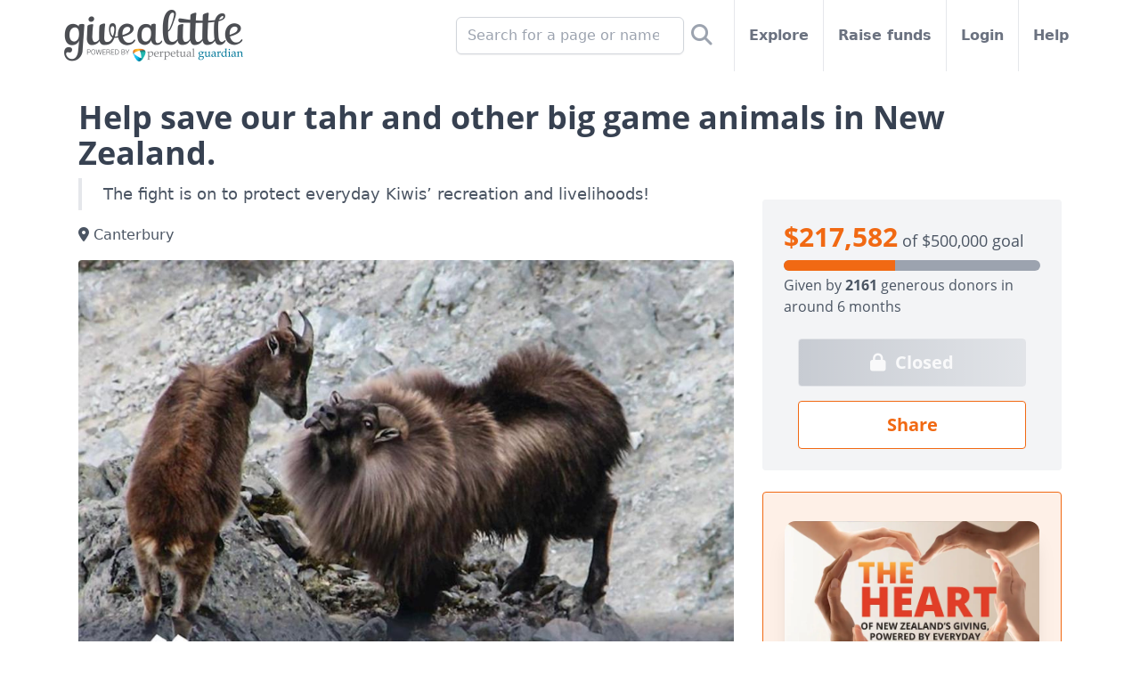

--- FILE ---
content_type: text/html; charset=utf-8
request_url: https://givealittle.co.nz/cause/nztf
body_size: 21955
content:


<!DOCTYPE html>
<html lang="en" class="flex flex-col min-h-full">
<head>
  <meta http-equiv="Content-Type" content="text/html; charset=UTF-8">
  <meta name="viewport" content="width=device-width, initial-scale=1, maximum-scale=1, viewport-fit=cover">
  <meta http-equiv="X-UA-Compatible" content="IE=EDGE">
  <title>Help save our tahr and other big game animals in New Zealand. - Givealittle</title>
  <meta name="description" content="The fight is on to protect everyday Kiwis&#x2019; recreation and livelihoods!" />
  <meta property="og:site_name" content="Givealittle" />
  <meta name="viewport" content="width=device-width, initial-scale=1, maximum-scale=1, viewport-fit=cover" />
  <meta property="og:title" content="Help save our tahr and other big game animals in New Zealand." />
  <meta property="og:description" content="The fight is on to protect everyday Kiwis&#x2019; recreation and livelihoods!" />
  <meta property="og:image" content="https://static.givealittle.co.nz/assets/hero/025d0d01-405d-4e2d-b539-abe901485b87-840:True" />
  <meta property="og:image:width" content="1200" />
  <meta property="og:image:height" content="630" />
  <meta http-equiv="PRAGMA" content="NO-CACHE">
  
  
<meta name="twitter:card" content="summary" />
<meta name="twitter:site" content="@givealittle" />
<meta name="twitter:title" content="Help save our tahr and other big game animals in New Zealand." />
<meta name="twitter:description" content="The fight is on to protect everyday Kiwis&#x2019; recreation and livelihoods!" />
<meta name="twitter:image" content="https://static.givealittle.co.nz/assets/hero/025d0d01-405d-4e2d-b539-abe901485b87-840:True" />
<link rel="preload" href="https://assets.givealittle.co.nz/dist/20260122.3/alpine.intersect.js" as="script" />
<link rel="preload" href="https://assets.givealittle.co.nz/dist/20260122.3/alpine.trap.js" as="script" />
  <link rel="canonical" href="https://givealittle.co.nz/cause/nztf" />
  <meta property="og:url" content="https://givealittle.co.nz/cause/nztf" />

  <link rel="icon" type="image/png" href="https://assets.givealittle.co.nz/favicon-16.png" sizes="16x16">
  <link rel="icon" type="image/png" href="https://assets.givealittle.co.nz/favicon-32.png" sizes="32x32">
  <link rel="icon" type="image/png" href="https://assets.givealittle.co.nz/favicon-96.png" sizes="96x96">
  <link rel="apple-touch-icon" href="https://assets.givealittle.co.nz/favicon-152.png">
  <link rel="apple-touch-icon" sizes="180x180" href="https://assets.givealittle.co.nz/favicon-180.png">
  <link href="https://assets.givealittle.co.nz/dist/20260122.3/tw.css" type="text/css" rel="stylesheet" media="screen" />
  <link rel="preload" href="https://assets.givealittle.co.nz/dist/20260122.3/fonts.css" as="style" />
  <link rel="preload" href="https://assets.givealittle.co.nz/dist/20260122.3/alpine.js" as="script" />
  <link rel="stylesheet" href="https://assets.givealittle.co.nz/dist/20260122.3/fonts.css" media="print" onload="media='all'" />
  <script defer src="https://assets.givealittle.co.nz/dist/20260122.3/alpine.js"></script>
  
  <script>(function(w,d,s,l){w[l]=[{'gtm.start':new Date().getTime(),event:'gtm.js'}];
  var f=d.getElementsByTagName(s)[0],j=d.createElement(s);j.async=true;
  j.src='https://www.googletagmanager.com/gtm.js?id=GTM-PP77CD';f.parentNode.insertBefore(j,f);
  })(window,document,'script','dataLayer');</script>

</head>
<body class="flex flex-col flex-1 text-gray-600">
  
  <noscript><iframe src="https://www.googletagmanager.com/ns.html?id=GTM-PP77CD" height="0" width="0" style="display:none;visibility:hidden"></iframe></noscript>

  <div class="flex flex-col flex-1">
    <div class="font-sans flex flex-col flex-1">
      




<div x-data="{searchOpen:false}">
  <form class="fixed h-16 flex bg-white w-full justify-center border-b-2 z-20" x-cloak x-transition x-show="searchOpen" action="https://givealittle.co.nz/search" method="GET" role="search">
    <div class="flex items-center flex-grow pl-16">
      <input type="search" name="q" class="form-input input-base w-full" placeholder="Search for a page or name" x-ref="searchInput" />
    </div>

    <button class="w-16 flex items-center justify-center">
      <i class="fa fa-search text-xl"></i>
    </button>
  </form>
  <div class="flex flex-col items-center text-gray-500">
    <div class="flex h-16 md:h-10 lg:h-20 w-full max-w-6xl">
      <div class="flex justify-center items-center w-16 border-r border-gray-200 md:hidden">
        <a href="https://my.givealittle.co.nz">
            <i class="fa fa-user"></i>
        </a>
      </div>
      <a class="flex justify-center items-center flex-grow md:flex-grow-0 flex-shrink-0" href="https://givealittle.co.nz" x-data x-elf="">
        <picture>
          <source width="201" height="58" media="(min-width: 992px)" srcset="https://assets.givealittle.co.nz/dist/20260122.3/logo-desk.png, https://assets.givealittle.co.nz/dist/20260122.3/logo-desk@2x.png 1.6x, https://assets.givealittle.co.nz/dist/20260122.3/logo-desk@3x.png 2.6x">
          <source width="122" height="35" media="(min-width: 768px)" srcset="https://assets.givealittle.co.nz/dist/20260122.3/logo-tab.png, https://assets.givealittle.co.nz/dist/20260122.3/logo-tab@2x.png 1.6x, https://assets.givealittle.co.nz/dist/20260122.3/logo-tab@3x.png 2.6x">
          <source width="155" height="44" srcset="https://assets.givealittle.co.nz/dist/20260122.3/logo-mobile-main.png, https://assets.givealittle.co.nz/dist/20260122.3/logo-mobile-main@2x.png 1.6x, https://assets.givealittle.co.nz/dist/20260122.3/logo-mobile-main@3x.png 2.6x">
          <img src="https://assets.givealittle.co.nz/dist/20260122.3/logo-mobile-main.png" class="my-4 mx-2 md:mx-6 lg:mx-2" decoding="async" />
        </picture>
      </a>
      <div class="lg:hidden flex md:flex-grow justify-center items-center border-l border-gray-200 w-16" @click="searchOpen = true; $nextTick(() => $refs.searchInput.focus());">
        <i class="fa fa-search text-xl"></i>
      </div>
      <div class="hidden md:flex flex-1 font-semibold divide-x divide-gray-200">
        <form class="hidden lg:flex items-center justify-end flex-1 px-5 lg:px-4 relative whitespace-nowrap" action="https://givealittle.co.nz/search" method="GET" role="search">
          <input type="search" name="q" placeholder="Search for a page or name" class="form-input input-base w-64 max-w-full" />
          <button class="p-2 text-2xl text-gray-400">
            <i class="fas fa-search" aria-label="Search"></i>
          </button>
        </form>
        <a class="flex items-center px-5 lg:px-4 relative whitespace-nowrap hover:text-gray-900" href="https://givealittle.co.nz/explore">
          Explore
        </a>
        <a class="flex items-center px-5 lg:px-4 relative whitespace-nowrap hover:text-gray-900" href="https://givealittle.co.nz/drafts">
          Raise funds
        </a>
          <a class="flex items-center px-5 lg:px-4 relative whitespace-nowrap hover:text-gray-900" href="https://my.givealittle.co.nz">
            Login
          </a>
        <a class="flex items-center px-5 lg:px-4 whitespace-nowrap hover:text-gray-900" href="https://givealittle.co.nz/help">
          Help
        </a>
      </div>
    </div>
  </div>
</div>


<div class="text-gray-600 pb-8 md:pt-6" x-data="data" @popstate.window="modal = (history.state && history.state.modal)">
  <div class="w-full max-w-6xl mx-auto px-6 space-y-2">




    <div class="md:hidden -mx-6 pb-2">
      
<style>
  .fa-check-circle:before {
    content: "\f058"
  }
</style>


      

  <div class="aspect-w-4 aspect-h-3">
    <img
      class="bg-gray-100 md:rounded"
      src="https://static.givealittle.co.nz/assets/hero/025d0d01-405d-4e2d-b539-abe901485b87-1000"
      srcSet="https://static.givealittle.co.nz/assets/hero/025d0d01-405d-4e2d-b539-abe901485b87-1600 1.6x"
      decoding="async"
    />
  </div>

    </div>

    
<h1 class="text-2xl md:text-4xl font-serif font-bold text-gray-700">Help save our tahr and other big game animals in New Zealand.</h1>
<div class="md:hidden">
  
<div class="font-serif">
  <div class="text-lg">
      <span class="text-3xl text-orange-500 font-bold">$217,582</span> of $500,000 goal
  </div>
    <div class="relative overflow-hidden h-3 rounded-md bg-gray-400 mt-2">
      <span class="h-full block bg-orange-500" style="width:43.5165%"></span>
    </div>
  <div class="pt-1">
    <div>

              Given
            by <span class="font-bold">2161</span> generous
                donors
            in around 6 months
              </div>
  </div>
</div>

</div>

    
<div class="md:hidden relative min-h-1 px-2">
  <div>
    <div class="fixed z-20 bg-white border-t border-gray-300 py-1 pb-safe inset-x-0 bottom-0 flex items-center justify-evenly">
          <a class="btn my-1 btn btn-lg btn-orange btn-inverted" href="javascript:void(0)" data-url="https://givealittle.co.nz/cause/nztf" data-title="Help save our tahr and other big game animals in New Zealand." @click="sharePage($el.dataset)">
            Share
          </a>
          <a class="btn my-1 btn btn-lg btn-gray btn-disabled" href="">
              <i class="fa fa-lock text-lg"></i>
            Closed
          </a>
    </div>
  </div>
</div>
    <div class="flex pt-2 md:pt-0">
      <div class="w-full md:w-7/12 lg:w-2/3 md:shrink-0 space-y-6 divide-y divide-gray-200">
        <div>
          
<p class="text-lg pl-3 md:pl-6 py-1 border-l-4 text-gray-600">The fight is on to protect everyday Kiwis&#x2019; recreation and livelihoods!</p>

  <p class="mt-4"><i class="fa fa-map-marker-alt"></i> Canterbury</p>


<div class="hidden md:block mt-4">
  

  <div class="aspect-w-4 aspect-h-3">
    <img
      class="bg-gray-100 md:rounded"
      src="https://static.givealittle.co.nz/assets/hero/025d0d01-405d-4e2d-b539-abe901485b87-1000"
      srcSet="https://static.givealittle.co.nz/assets/hero/025d0d01-405d-4e2d-b539-abe901485b87-1600 1.6x"
      decoding="async"
    />
  </div>

</div>

          <div class="mt-4">
            <div class="relative" x-data="{open:false}" @click="open = true" x-init="open = $refs.outer.clientHeight/$refs.outer.scrollHeight > 0.75">
              <div class="space-y-6 max-h-48 md:max-h-72 h-full overflow-hidden break-words" :class="{'max-h-48 md:max-h-72 h-full overflow-hidden':!open}" x-ref="outer">
                <div class="space-y-6"><p>A battle is underway to strike a balance between hunting, recreation, jobs, and conservation.</p><p>In 2018, following the large amount of support on the Tahr Foundation&#x2019;s Givealittle page (<a class="text-link" href="https://givealittle.co.nz/cause/nz-tahr-foundation" rel="nofollow" target="_blank">https://givealittle.co.nz/cause/nz-tahr-foundation</a>), as well as the huge political pressure put on the government by the supporters of the Tahr Foundation and its stakeholder organisations, the Minister of Conservation agreed to back-down from a proposal to cull 25,000 to 30,000 tahr, instead agreeing to a combined effort with the sector and DOC which saw culling of over 12,000 tahr, excluding those taken by recreational hunters.</p><p>Then legal proceedings were avoided, so the Tahr Foundation held the funds in reserve. Those funds are now being spent to protect our tahr herd and call the government into account.</p><p>We all want to see game animals, especially our tahr herd, as a &quot;Herd of Special Interest&quot; and managed under the Game Animal Council&#x2019;s care to ensure ongoing sensible management into the future. New Zealand does have the necessary legislation to recognise our game animals as the resource they are, but we currently have a Minister who has stated &#x201C;there will be no &#x2018;Herds of Special Interest&#x2019; established while I am Minister&#x201D;.</p><p>Now is the time to raise funds and help raise the profile of New Zealand big game and our special herds like the Himalayan tahr.</p><p>Now hunters can help with a landmark court case and legal proceedings.</p><p>So, why are we back here, again?  Hunters are again asking to be heard.</p><p>There is potential that without intervention the government will use our money to destroy our big game resource. In these post-Covid times, everyday Kiwis need all the help they can get and the government should not be wasting our taxpayer money destroying high value resources and hundreds of Kiwi jobs.</p><p>DOC intends to shoot thousands of bulls worth an estimated $14,000 each to the New Zealand economy and decimate the herd to the point where the resource is obliterated for years to come.</p><p>This year there is no urgency for DOC&#x2019;s planned culling, but the gun-ships roll out 1st of July!!!</p><p>There will not be a sudden explosion of tahr numbers, they have taken out massive numbers of nannies over the past two years &#x2013; nearly 18,000 by some estimates. Yet, to this day, DOC do not know the breeding potential of the herd because they have no idea of how many females are remaining. DOC have not given us a cull limit as to when they will stop, nor said how many tahr will be killed. If DOC kill too many, kiwi jobs will be lost indefinitely.</p><p>Yes, hunting organisations acknowledge game populations need management so as to allow plants to regenerate. To have a healthy game herd there needs to be a healthy environment, and so a balance can be struck.</p><p>The 1993 Himalayan Tahr control plan was experimental and meant to be adapted, with provisions for research and alterations to the plan expressly stated. Yet some 27 years later, the Department does not know tahr densities in defined &#x2018;Management Units&#x2019;, population dynamics, actual environmental impacts of different densities, acceptable ecological limits, or even a definition of the actual conservation values in &#x2018;Management Units&#x2019; they are charged by law to protect.</p><p>Why are tahr important?</p><p>&#x2022;&#x9;Tahr were liberated and established in both National Parks prior to the Parks being gazetted. This makes them an historically valuable resource which the Department has a mandate to         manage.</p><p>&#x2022;&#x9;Tahr are also the main reason for recreationalist activity in the Parks, which DOC are directed to foster.</p><p>&#x2022;&#x9;The Parks are the epicentre of the tahr range and provide a large part of our commercial and recreational opportunities. Some of our most significant tahr trophies have come from the National Parks.</p><p>&#x2022;&#x9;Overall, the tahr resource provides tens of millions to the NZ economy and their presence in the Parks supports the entire industry.</p><p>If the Department is allowed to remove tahr from the National Parks, which of our other game species is next?</p><p>Some of our other game species almost exclusively live in National Parks, like the Fiordland Wapiti, Chamois, Whitetail deer and Rusa deer.</p><p>The only way we are going to stop DOC from forcing hundreds of every day Kiwis to lose their jobs, cause long term damage to the economy, devalue all of our game animal resources, and destroy more than 100 years of New Zealand heritage and culture is by all hunters and outdoor enthusiasts once again uniting together.</p><p>The Tahr Foundation has filed for a court injunction to have the culling stopped while a sensible monitoring and research program is established for scientifically driven decision making to preserve alpine vegetation without destroying the tahr hunting resource and the livelihoods of hundreds of kiwis.</p><p>The Tahr Foundation and the organisations it represents are also taking part in the Forest &amp; Bird High Court case against the Minister of Conservation so that the voice of the hunting sector and the people who will directly and indirectly be impacted by any decision made can be considered. This costs money.</p><p>Court proceedings are expensive - far beyond what was raised previously.</p><p>Hunters need to help set the right legal precedents.</p><p>This isn&#x2019;t just about tahr, this is about hunting, this is about our land, this is about choosing facts over ideology, this is about our people and their livelihoods, this is about freedom, rights and law. It is a fight we cannot afford to lose!</p><p>Once more, we ask humbly for your support and help to hold our government to account by making our voices heard by politicians at local and national level.</p><p>For regular updates regarding tahr, you can check out New Zealand Tahr Foundation Facebook page, as well as social media updates by the New Zealand Deerstalkers Association&#x2019;s and SCI (NZ Chapter).</p><p>The Tahr Foundation is committed to the New Zealand hunting community and the sustainable management of our high value game animals for the benefit of recreation, industry and conservation.</p><p>Funds raised will be applied towards funding the protection and promotion of sustainable game animals in New Zealand, including developing plans for the long-term management of our Himalayan Tahr herd and other game animals, and helping with legal costs and expenses.  The Trust will make funds available to organisations that align with its purpose, including the Tahr Foundation and other likeminded organisations.</p><p>Funds will be collected by The Tahr Trust, a registered charity with Charity Number CC35905. Funds will be managed and distributed in accordance with the trust deed, including to the Tahr Foundation or other organisations upon application for the purposes stated above.</p><p>The Trustees of the trust are: Snow Heweston (Tahr Foundation Chairman, NZDA and NZPHGA), Marcus Pinney (Tahr Foundation Vice Chairman SCI (NZ), NZDA and NZPHGA), Tony Pidgeon (NZDA).</p></div>

                  <div>
                    <h4 class="text-lg font-serif font-bold text-gray-700">Kaylyn Pinney&#x27;s involvement (page creator)</h4>
                    <div class="space-y-6"><p>The Tahr Trust is raising funds to help protect the future of New Zealand&#x2019;s big game animals, including our New Zealand Himalayan tahr resource, and any other important game species which come under threat.</p></div>
                  </div>


                  <div>
                    <h4 class="text-lg font-serif font-bold text-gray-700">Use of funds</h4>
                    <div class="space-y-6"><p>Funds raised will be applied towards funding the protection and promotion of sustainable game animals in New Zealand.</p></div>
                  </div>

                
  <!--googleoff: snippet-->
  <div>
    <h4 class="text-lg font-serif font-bold text-gray-700">Other page links</h4>

    <ul class="mx-4">
        <li class="space-x-2 text-facebook"><span class="text-xl"><i class="fab fa-facebook"></i></span><a class="text-link" href="https://www.facebook.com/nztahrfoundation/" target="_blank" title="View on Facebook"> on Facebook</a></li>
        <li class="space-x-2 text-blue-500"><span class="text-xl"><i class="fa fa-globe"></i></span><a class="text-link break-all" href="https://www.nztf.org.nz/about-us" target="_blank" title="Go to www.nztf.org.nz/about-us" rel="nofollow"> www.nztf.org.nz/about-us</a></li>
    </ul>
  </div>
  <!--googleon: snippet-->

              </div>
              <a class="absolute left-0 right-0 bottom-0 text-link text-center bg-white" x-show="!open" x-cloak>Read more</a>
            </div>
          </div>
        </div>


        




          <div class="pt-6 mb-0 mt-2 md:hidden">          
             
<div class="bg-gradient-to-r border border-orange-500 bg-orange-50 text-orange-600 rounded space-y-2">
    <div class="flex flex-col items-center px-6 py-8 space-y-6">
        <div class="relative">
                <picture>
                    <source srcset="https://static.givealittle.co.nz/assets/banner/92e7a303-7704-4a74-9554-ce199023a38f-1280.webp, https://static.givealittle.co.nz/assets/banner/92e7a303-7704-4a74-9554-ce199023a38f-1920.webp 1.6x" type="image/webp">
                    <img src="https://static.givealittle.co.nz/assets/banner/92e7a303-7704-4a74-9554-ce199023a38f-1280" alt="2% Effective Fee" class="w-full h-full object-cover rounded-xl shadow-xl transition-transform"/>
                </picture>
          
        </div>
        <span class="text-orange-500 text-sm tracking-wide text-center drop-shadow-lg">
            On average, fundraisers pay just 2% to use Givealittle.  This is one of the lowest effective fees in New Zealand fundraising. We charge a 5% platform fee to cover the cost of running the platform. Because most donors choose to top up their donation to cover this fee, the effective cost paid by fundraisers is about 2%. That means around 98 cents of every dollar raised goes to the cause.
        </span>
        <a href="https://givealittle.co.nz/help/about-our-2-percent-effective-fee" target="_blank" class="btn btn-inverted btn-orange rounded-full">
            Learn More
        </a>
    </div>
</div>
<br />
         
          </div>  

        <div class="pt-6">
          <h4 class="text-lg font-serif font-bold text-gray-700">Latest donations</h4>
          
<script>
    document.addEventListener('alpine:init', function () {
        Alpine.data('donations', function () {
            return {
                donationPage: 0,
                donationsLoading: false,
                lastDonationPage: null,
                loadedDonations: [],
                oldestId: 'f0dc5952-67c8-400e-a137-ac54007b1d95',
                get currentDonations() { return this.donationPage === 0 ? [] : this.loadedDonations.slice((this.donationPage - 1) * 5, this.donationPage * 5); },
                async loadNextPage() {
                    const page = this.donationPage + 1;

                    if (this.loadedDonations.length > page * 5) {
                        this.donationPage = page;
                        return;
                    }

                    this.donationsLoading = true;

                    const result = await fetch('/api/page/fundingfeed/old/Cause/315ada59-87b7-4846-9739-abe901642085/' + this.oldestId)
                        .then(r => r.json());

                    result.FundItems.forEach(d => {
                        this.oldestId = d.Id;

                        var replies = [];

                        if (d.ReplyComment) {
                            replies.push({ comment: d.ReplyComment, avatar: d.ReplyImageUrl, name: d.ReplyName, editable: d.ReplyEditable });
                        }

                        if (d.ReplyComment2) {
                            replies.push({ comment: d.ReplyComment2, avatar: d.ReplyImageUrl2, name: d.ReplyName2, editable: d.ReplyEditable2 });
                        }

                        this.loadedDonations.push(({
                            id: d.Id,
                            timeAgo: d.TimeAgo,
                            donorName: d.SupporterName,
                            donorComment: d.SupporterComment,
                            donorAvatar: d.SupporterImageUrl,
                            targetName: d.TargetTitle,
                            targetLink: d.TargetLink,
                            amount: d.FormattedAmount,
                            matchedAmount: d.FormattedMatchedAmount,
                            replies: replies
                        }));
                    });

                    if (!result.HasMore) {
                        this.lastDonationPage = page;
                    }

                    this.donationPage = page;
                    this.donationsLoading = false;

                    var top = this.$refs.outer.getBoundingClientRect().top - 12;

                    if (top < -22) {
                        var scrollingElement = document.scrollingElement || document.documentElement;
                        var targetTop = scrollingElement.scrollTop + top;

                        window.scroll({ top: targetTop, behavior: 'smooth' });
                    }
                }
            }
        })
    });

    const getParagraphs = text => (text || "")
        .split(/\r?\n/)
        .map(p => p.trim())
        .filter(p => p.length > 0);

    const linkRegex = /((?<email>([a-zA-Z0-9_\-\.]+)@((\[[0-9]{1,3}\.[0-9]{1,3}\.[0-9]{1,3}\.)|(([a-zA-Z0-9\-]+\.)+))([a-zA-Z]{2,4}|[0-9]{1,3})(\]?))|(?<url>(https?:\/\/|www.)([\w-]+\.)+[\w-]+(\/[\w-./?@%&=#\+]*[\w-/?%&=]+)?))/g;

    const formatDescription = (description) => {
        if (!description) {
            return "";
        }

        const output = document.createElement("div");
        output.className = "space-y-6";

        const paragraphs = getParagraphs(description);
        paragraphs.forEach(paragraph => {
            const p = document.createElement("p");

            let i = 0;
            let match = linkRegex.exec(paragraph);
            while (i < paragraph.length) {
                const textEnd = match ? match.index : paragraph.length;
                const text = paragraph.substring(i, textEnd);
                p.appendChild(document.createTextNode(text));

                i = textEnd;

                if (!match) {
                    break;
                }

                const group = [...match].find(g => g && (g === match.groups.url || g === match.groups.email));

                if (group) {
                    const tag = document.createElement("a");
                    tag.target = "_blank";
                    tag.className = "text-link";

                    if (group === match.groups.url) {
                        tag.rel = "nofollow";
                        tag.href = match[0].startsWith("http") ? match[0] : `//${match[0]}`;
                    } else {
                        tag.href = `mailto:${match[0]}`;
                    }

                    tag.appendChild(document.createTextNode(match[0]));
                    p.appendChild(tag);
                }

                i = match.index + match[0].length;
                match = linkRegex.exec(paragraph);
            }

            output.appendChild(p);
        });
        return output.innerHTML;
    };
</script>

<div id="donations" x-data="donations" x-ref="outer">
    <div x-show="donationPage === 0">
        <div x-data="{ reply: '', hasReplied: false }" @reply-removed="reply = ''; hasReplied = false;">
          <div class="flex p-2 border border-solid rounded border-gray-200 mt-2">
            <div class="shrink-0">
              <img class="w-12 h-12 lg:w-16 lg:h-16 rounded-full bg-gray-100" src="https://static.givealittle.co.nz/assets/general/41215a55-e5cb-4585-ba61-9d16d8d7579b-72" srcset="https://static.givealittle.co.nz/assets/general/41215a55-e5cb-4585-ba61-9d16d8d7579b-144 1.6x" alt="Calibre Taxidermy Ltd" decoding="async" />
            </div>
            <div class="flex-grow flex flex-col lg:flex-row ml-3">
              <div class="flex-grow">
                <div class="max-w-2xl mb-2 text-gray-700 text-sm">
                  <span class="font-semibold">Calibre Taxidermy Ltd</span>
                  <span class="text-gray-500">on 17 Dec 2020</span>
                </div>
                <div class="max-w-2xl text-gray-700 overflow-hidden"></div>
              </div>
              <div class="lg:w-40 lg:px-2">
                <span class="font-serif font-bold text-xl lg:text-right lg:block leading-snug">
                    $1,000
                </span>
              </div>
            </div>
          </div>
          <template x-if="!!reply">
            <div class="text-right">
              <div class="inline-flex p-2 border border-yellow-500 rounded mt-2 text-sm">
                <div class="px-2">
                  <div class="text-gray-700 font-semibold">Kaylyn Pinney</div>
                  <p x-html="formatDescription(reply)"></p>
                  <div><a class="text-link font-semibold" x-ref="newedit" x-init="$refs.newedit.focus()" tabindex="0" @click="$dispatch('donation-reply-modal', { ...$el.dataset, message: reply, cb: r => { reply = r; hasReplied = !!r; } })" @keyup.enter="$dispatch('donation-reply-modal', { ...$el.dataset, message: reply, cb: r => { reply = r; hasReplied = !!r; } })" data-donation="0-47b40e56-d745-4ad3-9b32-ac9400d3b2fc">Edit</a></div>
                </div>
                <div class="shrink-0">
                  <img class="w-12 h-12 lg:w-16 lg:h-16 rounded-full" src="https://static.givealittle.co.nz/assets/avatar/71594e34-cb25-4ac2-bb26-a961014ad8f4-72" srcset="https://static.givealittle.co.nz/assets/avatar/71594e34-cb25-4ac2-bb26-a961014ad8f4-144 1.6x" alt="Kaylyn Pinney" decoding="async" />
                </div>
              </div>
            </div>
          </template>
        </div>
        <div x-data="{ reply: '', hasReplied: false }" @reply-removed="reply = ''; hasReplied = false;">
          <div class="flex p-2 border border-solid rounded border-gray-200 mt-2">
            <div class="shrink-0">
              <img class="w-12 h-12 lg:w-16 lg:h-16 rounded-full bg-gray-100" src="https://static.givealittle.co.nz/assets/general/1d0725b6-6bff-4e78-a13d-86d7ec76afb7-72" srcset="https://static.givealittle.co.nz/assets/general/1d0725b6-6bff-4e78-a13d-86d7ec76afb7-144 1.6x" alt="Kerry" decoding="async" />
            </div>
            <div class="flex-grow flex flex-col lg:flex-row ml-3">
              <div class="flex-grow">
                <div class="max-w-2xl mb-2 text-gray-700 text-sm">
                  <span class="font-semibold">Kerry</span>
                  <span class="text-gray-500">on 03 Nov 2020</span>
                </div>
                <div class="max-w-2xl text-gray-700 overflow-hidden"></div>
              </div>
              <div class="lg:w-40 lg:px-2">
                <span class="font-serif font-bold text-xl lg:text-right lg:block leading-snug">
                    $50
                </span>
              </div>
            </div>
          </div>
          <template x-if="!!reply">
            <div class="text-right">
              <div class="inline-flex p-2 border border-yellow-500 rounded mt-2 text-sm">
                <div class="px-2">
                  <div class="text-gray-700 font-semibold">Kaylyn Pinney</div>
                  <p x-html="formatDescription(reply)"></p>
                  <div><a class="text-link font-semibold" x-ref="newedit" x-init="$refs.newedit.focus()" tabindex="0" @click="$dispatch('donation-reply-modal', { ...$el.dataset, message: reply, cb: r => { reply = r; hasReplied = !!r; } })" @keyup.enter="$dispatch('donation-reply-modal', { ...$el.dataset, message: reply, cb: r => { reply = r; hasReplied = !!r; } })" data-donation="0-3909f73d-e526-41ea-84e2-ac6800e896b8">Edit</a></div>
                </div>
                <div class="shrink-0">
                  <img class="w-12 h-12 lg:w-16 lg:h-16 rounded-full" src="https://static.givealittle.co.nz/assets/avatar/71594e34-cb25-4ac2-bb26-a961014ad8f4-72" srcset="https://static.givealittle.co.nz/assets/avatar/71594e34-cb25-4ac2-bb26-a961014ad8f4-144 1.6x" alt="Kaylyn Pinney" decoding="async" />
                </div>
              </div>
            </div>
          </template>
        </div>
        <div x-data="{ reply: '', hasReplied: false }" @reply-removed="reply = ''; hasReplied = false;">
          <div class="flex p-2 border border-solid rounded border-gray-200 mt-2">
            <div class="shrink-0">
              <img class="w-12 h-12 lg:w-16 lg:h-16 rounded-full bg-gray-100" src="https://static.givealittle.co.nz/assets/general/1d0725b6-6bff-4e78-a13d-86d7ec76afb7-72" srcset="https://static.givealittle.co.nz/assets/general/1d0725b6-6bff-4e78-a13d-86d7ec76afb7-144 1.6x" alt="Alistair" decoding="async" />
            </div>
            <div class="flex-grow flex flex-col lg:flex-row ml-3">
              <div class="flex-grow">
                <div class="max-w-2xl mb-2 text-gray-700 text-sm">
                  <span class="font-semibold">Alistair</span>
                  <span class="text-gray-500">on 26 Oct 2020</span>
                </div>
                <div class="max-w-2xl text-gray-700 overflow-hidden"></div>
              </div>
              <div class="lg:w-40 lg:px-2">
                <span class="font-serif font-bold text-xl lg:text-right lg:block leading-snug">
                    $20
                </span>
              </div>
            </div>
          </div>
          <template x-if="!!reply">
            <div class="text-right">
              <div class="inline-flex p-2 border border-yellow-500 rounded mt-2 text-sm">
                <div class="px-2">
                  <div class="text-gray-700 font-semibold">Kaylyn Pinney</div>
                  <p x-html="formatDescription(reply)"></p>
                  <div><a class="text-link font-semibold" x-ref="newedit" x-init="$refs.newedit.focus()" tabindex="0" @click="$dispatch('donation-reply-modal', { ...$el.dataset, message: reply, cb: r => { reply = r; hasReplied = !!r; } })" @keyup.enter="$dispatch('donation-reply-modal', { ...$el.dataset, message: reply, cb: r => { reply = r; hasReplied = !!r; } })" data-donation="0-b2975f19-ea06-4553-bb2f-ac60018555ba">Edit</a></div>
                </div>
                <div class="shrink-0">
                  <img class="w-12 h-12 lg:w-16 lg:h-16 rounded-full" src="https://static.givealittle.co.nz/assets/avatar/71594e34-cb25-4ac2-bb26-a961014ad8f4-72" srcset="https://static.givealittle.co.nz/assets/avatar/71594e34-cb25-4ac2-bb26-a961014ad8f4-144 1.6x" alt="Kaylyn Pinney" decoding="async" />
                </div>
              </div>
            </div>
          </template>
        </div>
        <div x-data="{ reply: '', hasReplied: false }" @reply-removed="reply = ''; hasReplied = false;">
          <div class="flex p-2 border border-solid rounded border-gray-200 mt-2">
            <div class="shrink-0">
              <img class="w-12 h-12 lg:w-16 lg:h-16 rounded-full bg-gray-100" src="https://static.givealittle.co.nz/assets/general/cce8868d-2967-4ec5-b2f7-b801f4b40ba2-72" srcset="https://static.givealittle.co.nz/assets/general/cce8868d-2967-4ec5-b2f7-b801f4b40ba2-144 1.6x" alt="Go" decoding="async" />
            </div>
            <div class="flex-grow flex flex-col lg:flex-row ml-3">
              <div class="flex-grow">
                <div class="max-w-2xl mb-2 text-gray-700 text-sm">
                  <span class="font-semibold">Go</span>
                  <span class="text-gray-500">on 15 Oct 2020</span>
                </div>
                <div class="max-w-2xl text-gray-700 overflow-hidden"></div>
              </div>
              <div class="lg:w-40 lg:px-2">
                <span class="font-serif font-bold text-xl lg:text-right lg:block leading-snug">
                    $20
                </span>
              </div>
            </div>
          </div>
          <template x-if="!!reply">
            <div class="text-right">
              <div class="inline-flex p-2 border border-yellow-500 rounded mt-2 text-sm">
                <div class="px-2">
                  <div class="text-gray-700 font-semibold">Kaylyn Pinney</div>
                  <p x-html="formatDescription(reply)"></p>
                  <div><a class="text-link font-semibold" x-ref="newedit" x-init="$refs.newedit.focus()" tabindex="0" @click="$dispatch('donation-reply-modal', { ...$el.dataset, message: reply, cb: r => { reply = r; hasReplied = !!r; } })" @keyup.enter="$dispatch('donation-reply-modal', { ...$el.dataset, message: reply, cb: r => { reply = r; hasReplied = !!r; } })" data-donation="0-fbc5f624-ce8f-4267-955d-ac5500b2bdf4">Edit</a></div>
                </div>
                <div class="shrink-0">
                  <img class="w-12 h-12 lg:w-16 lg:h-16 rounded-full" src="https://static.givealittle.co.nz/assets/avatar/71594e34-cb25-4ac2-bb26-a961014ad8f4-72" srcset="https://static.givealittle.co.nz/assets/avatar/71594e34-cb25-4ac2-bb26-a961014ad8f4-144 1.6x" alt="Kaylyn Pinney" decoding="async" />
                </div>
              </div>
            </div>
          </template>
        </div>
        <div x-data="{ reply: '', hasReplied: false }" @reply-removed="reply = ''; hasReplied = false;">
          <div class="flex p-2 border border-solid rounded border-gray-200 mt-2">
            <div class="shrink-0">
              <img class="w-12 h-12 lg:w-16 lg:h-16 rounded-full bg-gray-100" src="https://static.givealittle.co.nz/assets/general/41215a55-e5cb-4585-ba61-9d16d8d7579b-72" srcset="https://static.givealittle.co.nz/assets/general/41215a55-e5cb-4585-ba61-9d16d8d7579b-144 1.6x" alt="Ben P" decoding="async" />
            </div>
            <div class="flex-grow flex flex-col lg:flex-row ml-3">
              <div class="flex-grow">
                <div class="max-w-2xl mb-2 text-gray-700 text-sm">
                  <span class="font-semibold">Ben P</span>
                  <span class="text-gray-500">on 14 Oct 2020</span>
                </div>
                <div class="max-w-2xl text-gray-700 overflow-hidden"></div>
              </div>
              <div class="lg:w-40 lg:px-2">
                <span class="font-serif font-bold text-xl lg:text-right lg:block leading-snug">
                    $50
                </span>
              </div>
            </div>
          </div>
          <template x-if="!!reply">
            <div class="text-right">
              <div class="inline-flex p-2 border border-yellow-500 rounded mt-2 text-sm">
                <div class="px-2">
                  <div class="text-gray-700 font-semibold">Kaylyn Pinney</div>
                  <p x-html="formatDescription(reply)"></p>
                  <div><a class="text-link font-semibold" x-ref="newedit" x-init="$refs.newedit.focus()" tabindex="0" @click="$dispatch('donation-reply-modal', { ...$el.dataset, message: reply, cb: r => { reply = r; hasReplied = !!r; } })" @keyup.enter="$dispatch('donation-reply-modal', { ...$el.dataset, message: reply, cb: r => { reply = r; hasReplied = !!r; } })" data-donation="0-f0dc5952-67c8-400e-a137-ac54007b1d95">Edit</a></div>
                </div>
                <div class="shrink-0">
                  <img class="w-12 h-12 lg:w-16 lg:h-16 rounded-full" src="https://static.givealittle.co.nz/assets/avatar/71594e34-cb25-4ac2-bb26-a961014ad8f4-72" srcset="https://static.givealittle.co.nz/assets/avatar/71594e34-cb25-4ac2-bb26-a961014ad8f4-144 1.6x" alt="Kaylyn Pinney" decoding="async" />
                </div>
              </div>
            </div>
          </template>
        </div>
    </div>
    <template x-for="donation in currentDonations" :key="donation.id">
      <div>
        <div class="flex p-2 border border-solid rounded border-gray-200 mt-2">
          <div class="shrink-0">
            <img class="w-12 h-12 lg:w-16 lg:h-16 rounded-full bg-gray-100" :src="donation.donorAvatar" :srcset="donation.donorAvatar.replace(/-\d+$/, '-144') + ' 1.6x'" :alt="donation.donorName" decoding="async" />
          </div>
          <div class="flex-grow flex flex-col lg:flex-row ml-3">
            <div class="flex-grow">
              <div class="max-w-2xl mb-2 text-gray-700 text-sm">
                <span x-text="donation.donorName" class="font-semibold"></span>
                <span class="text-gray-500" x-text="donation.timeAgo"></span>
                <template x-if="donation.targetLink">
                  <div class="inline">&nbsp;<i class="fas fa-long-arrow-alt-right"></i>&nbsp;
                  <a :href="donation.targetLink" x-text="donation.targetName" class="text-link"></a></div>
                </template>
              </div>
              <div class="max-w-2xl text-gray-700 overflow-hidden" x-text="donation.donorComment"></div>
            </div>
            <div class="lg:w-40 lg:px-2">
              <span class="font-serif font-bold text-xl lg:text-right lg:block leading-snug" x-text="donation.amount"></span>
              <template x-if="donation.matchedAmount">
                <span class="lg:text-right lg:block italic">
                  <i class="fa fa-star text-yellow-400"></i>
                  <span x-text="donation.matchedAmount"></span>
                </span>
              </template>
            </div>
          </div>
        </div>
        <template x-for="(reply, replyIndex) in donation.replies">
          <div class="text-right">
            <div class="inline-flex p-2 border border-yellow-500 rounded mt-2 text-sm">
              <div class="px-2">
                <div class="text-gray-700 font-semibold" x-text="reply.name"></div>
                <p x-text="reply.comment"></p>
                <template x-if="reply.editable">
                <div><a class="text-link font-semibold" tabindex="0" @click="$dispatch('donation-reply-modal', { donation: '0-' + donation.id, message: reply.comment, cb: r => r ? (reply.comment = r) : donation.replies.splice(replyIndex, 1) })" @keyup.enter="$dispatch('donation-reply-modal', { donation: '0-' + donation.id, message: reply.comment, cb: r => r ? (reply.comment = r) : donation.replies.splice(replyIndex, 1) })">Edit</a></div>
                </template>
              </div>
              <div class="shrink-0">
                <img class="w-12 h-12 lg:w-16 lg:h-16 rounded-full" :src="reply.avatar" :srcset="reply.avatar.replace(/-\d+$/, '-144') + ' 1.6x'" :alt="reply.name" decoding="async" />
              </div>
            </div>
          </div>
        </template>
      </div>
    </template>
      <div class="mt-4">
        <button class="disabled:opacity-20 text-link rounded-full p-0.5" aria-label="Previous donations" disabled :disabled="donationPage == 0 || donationsLoading" @click="donationPage--">
          <span class="w-8 h-8 border-2 border-blue-500 rounded-full flex items-center justify-center">
            <i class="fa fa-angle-left"></i>
          </span>
        </button>
        <button class="disabled:opacity-20 text-link rounded-full p-0.5" aria-label="Next donations" disabled :disabled="donationPage === lastDonationPage || donationsLoading" @click="loadNextPage()">
          <span class="w-8 h-8 border-2 border-blue-500 rounded-full flex items-center justify-center">
            <i class="fa fa-angle-right"></i>
          </span>
        </button>
      </div>
</div>
        </div>

        <div class="pt-6">
          <h4 class="text-lg font-serif font-bold text-gray-700">Who's involved?</h4>

            <div class="space-y-4 md:space-y-0 md:grid md:grid-cols-2 md:gap-x-4 md:gap-y-3">


<div class="flex space-x-2  mt-2">
    <a href="/profile/individual/whitetaildeernz" aria-label="View Kaylyn Pinney's profile">
      <img src="https://static.givealittle.co.nz/assets/avatar/71594e34-cb25-4ac2-bb26-a961014ad8f4-72" srcset="https://static.givealittle.co.nz/assets/avatar/71594e34-cb25-4ac2-bb26-a961014ad8f4-144 1.6x" decoding="async" class="w-12 h-12 lg:w-16 lg:h-16 rounded-full bg-gray-100 shadow shrink-0 object-cover" alt="Kaylyn Pinney's avatar" />
    </a>
  <div class="flex-1 ml-2">
        Created by
      <a class="text-link" href="/profile/individual/whitetaildeernz" aria-label="View Kaylyn Pinney's profile">
        Kaylyn Pinney
      </a>
  </div>
</div>


<div class="flex space-x-2  mt-2">
    <img src="https://static.givealittle.co.nz/assets/general/cce8868d-2967-4ec5-b2f7-b801f4b40ba2-72" srcset="https://static.givealittle.co.nz/assets/general/cce8868d-2967-4ec5-b2f7-b801f4b40ba2-144 1.6x" decoding="async" class="w-12 h-12 lg:w-16 lg:h-16 rounded-full bg-gray-100 shadow shrink-0 object-cover" alt="The Tahr Trust's avatar" />
  <div class="flex-1 ml-2">
      Paying to a verified bank account of
The Tahr Trust        (Charity)
  </div>
</div>
            </div>
        </div>

        

  <div class="space-y-4 pt-6">
      <div class="flex space-x-4">
        <div class="shrink-0" aria-hidden="true">
          <i class="far fa-2x fa-check-square"></i>
        </div>
        <div>
          <div class="font-semibold">Tax credit</div>
          <div class="text-sm">Donations of over $5 are eligible for a New Zealand charitable giving tax credit.</div>
        </div>
      </div>
      <div class="flex space-x-4">
        <div class="shrink-0" aria-hidden="true">
          <i class="far fa-2x fa-check-square"></i>
        </div>
        <div>
          <div class="font-semibold">Page Moderated</div>
          <div class="text-sm">The page has been checked by our team to make sure it complies with our terms and conditions.</div>
        </div>
      </div>
  </div>


          <div class="pt-6">
              <h4 class="text-lg font-serif font-bold text-gray-700">Fundraisers supporting us</h4>


<script>
  document.addEventListener('alpine:init', function () {
    let formatter = { format: function(val) { return '$' + val.toFixed(2); } };

    try {
      formatter = new Intl.NumberFormat('en-NZ', { style: 'currency', currency: 'NZD', maximumFractionDigits: 0 });
    } catch (ex) {}

    Alpine.data('fundraiserListing', function () {
      return {
        nextPage: 2,
        elIndex: 0,
        isLoading: false,
        atEnd: false,
        hasMore: true,
        items: [],
        init() {
          this.$watch('elIndex', (value, oldValue) => {
            const scroller = this.$refs.scroller;
            
            const allChildren = scroller.querySelectorAll(":scope > div");
            const next = allChildren[value];

            this.atEnd = !this.hasMore && !(allChildren[value + 3 + 1]);

            if (next)
            {
              scroller.scrollTo({left: next.offsetLeft - allChildren[0].offsetLeft, behavior: 'smooth'});
            }
          });
        },
        formatMoney(val) {
          return formatter.format(val).replace('.00', '');
        },
        async loadMore() {
          if (this.isLoading) return;
          this.isLoading = true;
          
          const result = await fetch('/cause/nztf/feed/fundraisers?page=' + (this.nextPage++))
            .then(r => r.json());

          if (!result.Success) {
            this.hasMore = false;
            return;
          }

          result.Fundraisers.forEach(p => this.items.push(({
            title: p.Title,
            hero: p.Hero,
            goal: p.Goal,
            total: p.Total,
            leaderboardRanking: p.LeaderboardRanking,
            targetLink: p.TargetLink,
            isClosed: p.IsClosed,
            ownerTitle: p.ownerTitle
          })));

          this.isLoading = false;

          if (result.Fundraisers.length < 5)
          {
            this.hasMore = false;
          }
        }
      }
    });
  });
</script>

<div class="" x-data="fundraiserListing">
  <div class="overflow-x-auto md:overflow-hidden mt-2 flex -mx-1 md:-mx-2" x-ref="scroller">
      <div class="w-1/2 md:w-1/3 px-2 -mx-1 md:mx-0 flex-none">
        <a href="/fundraiser/cut-your-hair-for-the-tahr-cull">
          <div class="relative">
            <div class="aspect-w-4 aspect-h-3">
              <img src="data:," data-src="https://static.givealittle.co.nz/assets/hero/dca522f0-5c9a-4571-892a-ac0e00d2ec43-400:False" decoding="async" class="rounded bg-gray-100" x-intersect:enter="$el.src = $el.dataset.src" alt="Cut your Hair for the Tahr Cull." />
            </div>
              <div class="absolute m-1.5 px-1 py-0.5 rounded bottom-0 right-0 bg-gray-600 text-white text-xs">closed</div>
          </div>
          <div class="my-2">
            <div class="font-serif font-bold truncate">Cut your Hair for the Tahr Cull.</div>
                <div class="bg-gray-400 overflow-hidden rounded">
                  <div class="h-1.5 bg-orange-500" style="width: 16.67%"></div>
                </div>
              <div class="flex text-xs">
                  <div class="flex-grow">$50</div>
                  <div>$300</div>
              </div>
          </div>
        </a>
      </div>
    <template x-for="page in items" :key="page.targetLink">
      <div class="w-1/2 md:w-1/3 px-2 -mx-1 md:mx-0 flex-none">
        <a :href="page.targetLink">
          <div class="relative">
            <div class="aspect-w-4 aspect-h-3">
              <img src="data:," decoding="async" class="rounded bg-gray-100" x-intersect:enter="$el.src = page.hero" :alt="page.title" />
            </div>
            <div class="absolute m-1.5 px-1 py-0.5 rounded bottom-0 right-0 bg-gray-600 text-white text-xs" x-show="page.isClosed">closed</div>
          </div>
          <div class="my-2">
            <div class="font-serif font-bold truncate" x-text="page.title"></div>
            <template x-if="page.total != null">
              <div>
                <template x-if="page.goal > 0">
                  <div class="bg-gray-400 overflow-hidden rounded">
                    <div class="h-1.5 bg-orange-500" :style="{width: `${page.total > page.goal ? 100 : (page.total / page.goal * 100).toFixed(2)}%`}"></div>
                  </div>
                </template>
                <div class="text-xs">
                  <div class="flex" x-show="page.goal > 0">
                    <div class="flex-grow"><span x-text="formatMoney(page.total)"></span></div>
                    <div><span x-text="formatMoney(page.goal)"></span></div>
                  </div>
                  <div x-show="page.goal === 0"><span x-text="formatMoney(page.total)"></span> raised</div>
                </div>
                <template x-if="!(page.goal > 0)">
                  <div class="h-1.5"></div>
                </template>
              </div>
            </template>
          </div>
        </a>
      </div>
    </template>
    <div class="w-1/2 md:w-1/3 px-2 -mx-1 md:mx-0 flex-none animate-pulse" x-intersect:enter="loadMore();" x-show="hasMore">
      <div class="aspect-w-4 aspect-h-3 rounded bg-gray-100"></div>
      <div class="bg-gray-200 h-4 mt-3 rounded"></div>
      <div class="bg-gray-100 h-3 mt-2 rounded"></div>
    </div>
  </div>
</div>          </div>
        
        

        <div class="pt-6">
          <h4 class="text-lg font-serif font-bold text-gray-700">Page Q&A</h4>
            <a class="text-link" href="/cause/nztf/questions">Ask a question here</a>
        </div>

        <div class="pt-6">
          <h4 class="text-lg font-serif font-bold text-gray-700">Any concerns?</h4>
          <a class="text-link" href="/report?page=/cause/nztf">Report this page</a>
        </div>
        
        <div class="pt-6">
          <i class="fas fa-qrcode"></i> <a class="text-link" href="/cause/nztf/qr" rel="nofollow">Grab a QR Code for this page</a>
        </div>

        
    <div class="pt-6">
                This campaign started on 29 Jun 2020 and
            ended on 29 Dec 2020.
    </div>

      </div>
      <div class="flex flex-grow">
        <div class="ml-8 flex-1 hidden md:block">
          
<style>
  .fa-check-circle:before {
    content: "\f058"
  }
</style>

          <!--googleoff: snippet-->
<div class="sticky top-0 pt-6">
 

  <div class="bg-gray-100 p-6 rounded">
    
<div class="font-serif">
  <div class="text-lg">
      <span class="text-3xl text-orange-500 font-bold">$217,582</span> of $500,000 goal
  </div>
    <div class="relative overflow-hidden h-3 rounded-md bg-gray-400 mt-2">
      <span class="h-full block bg-orange-500" style="width:43.5165%"></span>
    </div>
  <div class="pt-1">
    <div>

              Given
            by <span class="font-bold">2161</span> generous
                donors
            in around 6 months
              </div>
  </div>
</div>


    <div class="flex flex-col px-4 mt-6 space-y-4">
        <span class="btn btn-lg btn-gray btn-disabled" aria-disabled="true"><i class="fa fa-lock"></i>&nbsp;&nbsp;Closed</span>

        <a class="btn btn-lg btn-inverted btn-orange" href="javascript:void(0)" data-url="https://givealittle.co.nz/cause/nztf" data-title="Help save our tahr and other big game animals in New Zealand." @click="sharePage($el.dataset)">Share</a>
    </div>
  </div>
    <br />

<div class="bg-gradient-to-r border border-orange-500 bg-orange-50 text-orange-600 rounded space-y-2">
    <div class="flex flex-col items-center px-6 py-8 space-y-6">
        <div class="relative">
                <picture>
                    <source srcset="https://static.givealittle.co.nz/assets/banner/92e7a303-7704-4a74-9554-ce199023a38f-1280.webp, https://static.givealittle.co.nz/assets/banner/92e7a303-7704-4a74-9554-ce199023a38f-1920.webp 1.6x" type="image/webp">
                    <img src="https://static.givealittle.co.nz/assets/banner/92e7a303-7704-4a74-9554-ce199023a38f-1280" alt="2% Effective Fee" class="w-full h-full object-cover rounded-xl shadow-xl transition-transform"/>
                </picture>
          
        </div>
        <span class="text-orange-500 text-sm tracking-wide text-center drop-shadow-lg">
            On average, fundraisers pay just 2% to use Givealittle.  This is one of the lowest effective fees in New Zealand fundraising. We charge a 5% platform fee to cover the cost of running the platform. Because most donors choose to top up their donation to cover this fee, the effective cost paid by fundraisers is about 2%. That means around 98 cents of every dollar raised goes to the cause.
        </span>
        <a href="https://givealittle.co.nz/help/about-our-2-percent-effective-fee" target="_blank" class="btn btn-inverted btn-orange rounded-full">
            Learn More
        </a>
    </div>
</div>
<br />
</div>
<!--googleon: snippet-->
        </div>
      </div>
    </div>
  </div>

  <div class="z-30 fixed inset-0 transition transform bg-white origin-bottom" role="dialog" aria-modal="true" x-show="modal && modal.type == 'gallery'" x-cloak x-scroll-disable="modal && modal.type == 'gallery'" x-trap="modal && modal.type == 'gallery'" x-transition:enter="ease-out duration-300" x-transition:enter-start="opacity-0 translate-y-full" x-transition:enter-end="opacity-100 translate-y-0" x-transition:leave="ease-in duration-300" x-transition:leave-start="opacity-100 translate-y-0" x-transition:leave-end="opacity-0 translate-y-full">
  <template x-if="modal && modal.type == 'gallery'">
    <div
      class="relative h-full max-h-full w-screen max-w-screen flex flex-col"
      aria-label="Gallery"
      role="dialog"
    >
      <div class="absolute flex top-0 left-0 px-4 py-2">
        <a class="px-2 text-center" href="javascript:history.back()"><i class="fa fa-2x fa-angle-left" aria-hidden="true"></i></a>
      </div>
      <div class="flex shrink-0 items-center justify-end px-6 sticky h-12 -z-10">
      </div>
      <div class="flex-auto overflow-auto">
        <div tabindex="0" class="outline-none">
          <div class="relative pb-16">
            <div class="overflow-hidden">
              <div class="flex items-stretch justify-start md:justify-center flex-wrap -mx-4">
                <div class="relative px-2 w-full max-w-lg mx-auto">
                  <div class="grid gap-2 grid-cols-1">
                    <template x-for="(outerImage, outerIndex) in modal ? modal.data.children : []" :key="outerIndex">
                      <div class="grid gap-2" x-bind:style="'grid-area: ' + (outerIndex + 1) + ' / 1 / auto / auto;'">
                        <template x-for="(innerImage, innerIndex) in outerImage.children" :key="innerIndex">
                          <div class="w-full h-full" x-bind:style="'grid-area: ' + innerImage.y + ' / ' + innerImage.x + ' / ' + (innerImage.h ? 'span ' + innerImage.h : 'auto') + ' / ' + (innerImage.w ? 'span ' + innerImage.w : 'auto') + ';'">
                            <div class="relative w-full h-full">
                              <a x-bind:href="innerImage.image + '-1440'" target="_blank">
                                <div
                                  class="h-0 min-h-full min-w-full relative overflow-hidden"
                                  x-bind:style="'padding-top: ' + (innerImage.ratio) + '%;'"
                                >
                                  <div class="absolute top-0 left-0 w-full h-full">
                                    <div
                                      role="img"
                                      aria-busy="false"
                                      class="bg-gray-100 inline-block align-bottom h-full w-full min-h-0"
                                    >
                                      <picture>
                                        <source x-bind:srcset="innerImage.image + '-480 1x'" media="(max-width: 323px)">
                                        <source x-bind:srcset="innerImage.image + '-640 1x'" media="(min-width: 323.1px) and (max-width: 743px)">
                                        <source x-bind:srcset="innerImage.image + '-1024 1x'" media="(min-width: 743.1px) and (max-width: 1127px)">
                                        <source x-bind:srcset="innerImage.image + '-1280 1x'" media="(min-width: 1127.1px) and (max-width: 1439px)">
                                        <source x-bind:srcset="innerImage.image + '-1440 1x'" media="(min-width: 1439.1px)">
                                        <img
                                          class="h-full w-full absolute object-cover align-bottom"
                                          aria-hidden="true"
                                          decoding="async"
                                          x-bind:src="innerImage.image + '-640'"
                                        />
                                      </picture>
                                    </div>
                                  </div>
                                </div>
                              </a>
                            </div>
                          </div>
                        </template>
                      </div>
                    </template>
                  </div>
                </div>
              </div>
            </div>
          </div>
        </div>
      </div>
    </div>
  </template>
</div>
</div>
<div class="fixed inset-0 z-30 overflow-y-auto" role="dialog" aria-modal="true" aria-labelledby="dialog-title-share" x-cloak @share-modal.window="url = $event.detail.url; title = $event.detail.title; show = true; type = $event.detail.type" x-data="{show: false, url: '', title: '', type: ''}" x-show="show" x-trap="show" x-scroll-disable="show">
  <div class="flex items-end justify-center min-h-screen px-4 pt-4 pb-20 text-center md:block md:p-0">
    <div class="fixed inset-0 transition-opacity" @click="show = false" aria-hidden="true" x-transition:enter="ease-out duration-300" x-transition:enter-start="opacity-0" x-transition:enter-end="opacity-100" x-transition:leave="ease-in duration-200" x-transition:leave-start="opacity-100" x-transition:leave-end="opacity-0" x-show="show">
      <div class="absolute inset-0 bg-gray-500 opacity-75"></div>
    </div>
    <span class="hidden md:inline-block md:align-middle md:h-screen" aria-hidden="true">&ZeroWidthSpace;</span>
    <div class="inline-block overflow-hidden text-left align-bottom transition transform bg-white rounded-lg shadow-xl md:my-8 md:align-middle md:max-w-lg md:w-full p-6" x-show="show" x-transition:enter="ease-out duration-300" x-transition:enter-start="opacity-0 scale-90" x-transition:enter-end="opacity-100 scale-100" x-transition:leave="ease-in duration-300" x-transition:leave-start="opacity-100 scale-100" x-transition:leave-end="opacity-0 scale-90">
      <h3 class="text-lg font-semibold leading-6 text-gray-900" id="dialog-title-share">Share</h3>
      <div class="mt-4 space-y-4 divide-y divide-gray-200">
        <p>Share a link to this page to help spread the word</p>
        <div class="pt-4 flex items-center">
          <i class="fab fa-facebook-square" style="font-size: 28px;"></i>&nbsp;&nbsp;<a href="" :href="'http://www.facebook.com/sharer.php?u=' + encodeURIComponent(url)" rel="nofollow" @click.prevent="window.open($el.href, 'fbwin',
      'left=20,top=20,width=500,height=500,toolbar=1,resizable=0'); show = false;" class="text-link">Facebook</a>
        </div>
        <div class="pt-4 flex items-center">
          <i class="fab fa-square-x-twitter" style="font-size: 28px;"></i>&nbsp;&nbsp;<a href="" :href="url + '/tweet'" rel="nofollow" @click.prevent="window.open($el.href, 'twwin',
      'left=20,top=20,width=500,height=500,toolbar=1,resizable=0'); show = false;" class="text-link">X</a>
        </div>
        <div class="pt-4 flex items-center">
          <i class="fab fa-linkedin" style="font-size: 28px;"></i>&nbsp;&nbsp;<a href="" :href="'https://www.linkedin.com/shareArticle?mini=true&url=' + encodeURIComponent(url) + '&title=' + encodeURIComponent(title)" rel="nofollow" @click.prevent="window.open($el.href, 'liwin',
      'left=20,top=20,width=500,height=500,toolbar=1,resizable=0'); show = false;" class="text-link">LinkedIn</a>
        </div>
        <div class="pt-4 flex items-center">
          <i class="fa fa-envelope" style="font-size: 28px;"></i>&nbsp;&nbsp;<a href="" :href="'mailto:?subject=Check%20out%20%27' + encodeURIComponent(title) + '%27&body=I%20thought%20you%20might%20want%20to%20check%20out%20this%20page%20on%20Givealittle%3A%20%0D%0A' + encodeURIComponent(url) + '%0D%0A%0D%0A'" @click="show = false" class="text-link">Email</a>
        </div>
        <div class="pt-4 flex items-center">
          <i class="fa fa-link" style="font-size: 28px;"></i>&nbsp;&nbsp;<a href="javascript:void(0)" @click="navigator.clipboard.writeText(url); $el.text = 'Copied'" class="text-link">Copy Link</a>
        </div>
        <div class="pt-4 flex items-center" x-show="type !== 'update'">
          <i class="fa fa-code" style="font-size: 28px;"></i>&nbsp;&nbsp;<a href="" :href="url + '/share'" rel="nofollow" class="text-link">Embedded Widget</a>
        </div>
        <div class="pt-4 flex items-center" x-show="type !== 'update'">
          <i class="fa fa-qrcode" style="font-size: 28px; margin-left: 5px;"></i>&nbsp;&nbsp;<a href="" :href="url + '/qr'" rel="nofollow" class="text-link">QR Code</a>
        </div>
      </div>
      <div class="mt-6">
        <button type="button" tabindex="0" @click="show = false" class="btn btn-blue">Close</button>
      </div>
    </div>
  </div>
</div>
<script>
  document.addEventListener('alpine:init', function () {
    Alpine.data('donationReply', function() {
      return {
        show: false,
        sending: false,
        isEdit: false,
        donation: '',
        message: '',
        initialMessage: '',
        cb: null,
        async send() {
          if (this.message === this.initialMessage)
          {
            this.show = false;
            return;
          }

          this.sending = true;
          this.message = this.message.trim();

          try {
            const token = document.querySelector('#donationReplyTokenForm input[name=__RequestVerificationToken]').value;
            const data = new URLSearchParams();
            data.append('__RequestVerificationToken', token);
            data.append('donation', this.donation);
            data.append('message', this.message);

            const result = await fetch('/api/donationreply', {
              method: 'post',
              body: data
            })
              .then(r => r.json());

            if (result.success) {
              this.cb(this.message);
            }
          } catch (ex) { }

          this.show = false;
        }
      }
    })
  })
</script>

<form class="hidden" id="donationReplyTokenForm">
  <input name="__RequestVerificationToken" type="hidden" value="CfDJ8FKw4OTDueNAoCrd3EAvkBzVil-voZzGLXC1cmHZVuY279dbHdA-H6X5AjtsWaaFCrR8BzyfUXjUvmf0r__-Bn7xHZ3e7rFp3ja4Lm0gMovGWkxLvsdF1YUVX3MK0ZdCCZQK7MIIdq1UGCS42smjVm8" />
</form>
<div class="fixed inset-0 z-30 overflow-y-auto" role="dialog" aria-modal="true" aria-labelledby="dialog-title-donation-reply" x-cloak @donation-reply-modal.window="donation = $event.detail.donation; cb = $event.detail.cb; show = true; message = $event.detail.message || ''; initialMessage = message; isEdit = !!$event.detail.message; sending = false;" x-data="donationReply" x-show="show" x-trap="show" x-scroll-disable="show">
  <div class="flex items-end justify-center min-h-screen px-4 pt-4 pb-20 text-center md:block md:p-0">
    <div class="fixed inset-0 transition-opacity" @click="show = false" aria-hidden="true" x-transition:enter="ease-out duration-300" x-transition:enter-start="opacity-0" x-transition:enter-end="opacity-100" x-transition:leave="ease-in duration-200" x-transition:leave-start="opacity-100" x-transition:leave-end="opacity-0" x-show="show">
      <div class="absolute inset-0 bg-gray-500 opacity-75"></div>
    </div>
    <span class="hidden md:inline-block md:align-middle md:h-screen" aria-hidden="true">&ZeroWidthSpace;</span>
    <div class="inline-block overflow-hidden text-left align-bottom transition transform bg-white rounded-lg shadow-xl md:my-8 md:align-middle md:max-w-lg md:w-full p-6" x-show="show" x-transition:enter="ease-out duration-300" x-transition:enter-start="opacity-0 scale-90" x-transition:enter-end="opacity-100 scale-100" x-transition:leave="ease-in duration-300" x-transition:leave-start="opacity-100 scale-100" x-transition:leave-end="opacity-0 scale-90">
      <div class="space-y-4">
        <h3 class="text-lg font-semibold leading-6 text-gray-900" id="dialog-title-donation-reply">Thank the donor</h3>
        <div>
          <label for="donationReplyMessage" class="font-semibold text-gray-700">
            Enter your message of thanks
          </label>
          <textarea id="donationReplyMessage" name="donationReplyMessage" x-model="message" class="form-input input-base block w-full mt-1"></textarea>
          <p class="mt-2 text-sm text-gray-500" x-show="!isEdit">
            Your message will be displayed on the page and emailed to the donor.
          </p>
          <div class="mt-2 text-sm text-gray-500" x-show="isEdit" x-cloak>
            <p>
              Your new message will also be emailed to the donor.
            </p>
            <p>
              Saving a blank entry will delete the current comment.
            </p>
          </div>
        </div>
      </div>
      <div class="mt-6 space-x-2 text-right md:text-left">
        <button type="button" tabindex="0" @click="show = false" class="btn btn-gray btn-inverted">Cancel</button>
        <button type="button" tabindex="0" @click="send()" class="btn btn-blue" :disabled="isEdit ? sending : (!message || sending)" x-text="sending ? 'Sending..' : isEdit ? 'Save' : 'Send'">Send</button>
      </div>
    </div>
  </div>
</div>

<footer class="bg-gray-50 text-gray-600 p-4 flex flex-col flex-grow items-center">
  <div class="w-full max-w-6xl">
    <div class="md:grid grid-cols-4 gap-8">
      <div>
        <h2 class="font-serif text-xl font-bold mt-4">Quick links</h2>
        <hr class="hidden md:block border-gray-400 my-4" />
        <div class="flex flex-col">
          <a
            class="hover:text-gray-900"
            href="https://givealittle.co.nz/drafts"
          >
            Raise funds
          </a>
          <a
            class="hover:text-gray-900"
            href="https://givealittle.co.nz/explore"
          >
            Find a page
          </a>
          <a
            class="hover:text-gray-900"
            href="https://givealittle.co.nz/voucher"
            x-data x-elf=""
          >
            Buy a voucher
          </a>
          <a
            class="hover:text-gray-900"
            href="https://givealittle.co.nz/events"
          >
            Find events on now
          </a>
          <a class="hover:text-gray-900"
             href="https://givealittle.co.nz/annualtaxreceipts">
             Get annual IRD receipts
          </a>
          <a
            class="hover:text-gray-900"
            href="https://my.givealittle.co.nz"
          >
            Log in
          </a>
        </div>
      </div>
      <div>
        <h2 class="font-serif text-xl font-bold mt-4">
          Help &amp; Support
        </h2>
        <hr class="hidden md:block border-gray-400 my-4" />
        <div class="flex flex-col">
          <a
            class="hover:text-gray-900"
            href="https://givealittle.co.nz/help/help-support/faq"
          >
            Frequent questions
          </a>
          <a
            class="hover:text-gray-900"
            href="https://givealittle.co.nz/help"
          >
            General help
          </a>
          <a
            class="hover:text-gray-900"
            href="https://givealittle.co.nz/help/help-support/toolsforsuccess"
          >
            Tips for success
          </a>
          <a
            class="hover:text-gray-900"
            href="https://givealittle.co.nz/report"
          >
            Report a page
          </a>
          <a
            class="hover:text-gray-900"
            href="https://givealittle.co.nz/contact"
          >
            Contact Givealittle
          </a>
          <a class="hover:text-gray-900"
             href="https://givealittle.co.nz/help/help/multi-factor-authentication ">
            Multi-Factor Authentication (MFA)
          </a>
        </div>
      </div>
      <div>
        <h2 class="font-serif text-xl font-bold mt-4">Find out more</h2>
        <hr class="hidden md:block border-gray-400 my-4" />
        <div class="flex flex-col">
          <a class="hover:text-gray-900"
             href="https://ggm.givealittle.co.nz/">
              Generosity Generator Masterclass
          </a>
          <a
            class="hover:text-gray-900"
            href="https://givealittle.co.nz/help/our-stories"
          >
            Givealittle stories
          </a>
          <a
            class="hover:text-gray-900"
            href="https://givealittle.co.nz/matchedgiving"
            x-data x-elf=""
          >
            Matched giving
          </a>
          <a
            class="hover:text-gray-900"
            href="https://givealittle.co.nz/help/howgivealittleworks/givealittle-plan"
          >
            Regular giving
          </a>
          <a
            class="hover:text-gray-900"
            href="https://givealittle.co.nz/help/charity-hub"
          >
            Charity Hub
          </a>         
        </div>
      </div>
      <div>
        <h2 class="font-serif text-xl font-bold mt-4">About us</h2>
        <hr class="hidden md:block border-gray-400 my-4" />
        <div class="flex flex-col">
          <a
            class="hover:text-gray-900"
            href="https://givealittle.co.nz/help/howgivealittleworks/about"
          >
            Who is Givealittle
          </a>
          <a
            class="hover:text-gray-900"
            href="https://givealittle.co.nz/content/howgivealittleworks"
            x-data x-elf=""
          >
            How Givealittle works
          </a>
          <a
            class="hover:text-gray-900"
            href="https://givealittle.co.nz/help/making-a-difference/the-givealittle-philosophy"
          >
            The Givealittle Philosophy
          </a>
        </div>
        <div class="grid grid-cols-4 gap-4 py-3 px-8" style="padding-top: 2rem;">
          <a
            class="hover:text-gray-900 text-center"
            href="https://www.facebook.com/givealittle"
          >
            <i class="fab fa-facebook-square text-5xl md:text-3xl"></i>
          </a>
          <a
            class="hover:text-gray-900 text-center"
            href="https://twitter.com/givealittle"
          >
            <i class="fab fa-square-x-twitter text-5xl md:text-3xl"></i>
          </a>
          <a
            class="hover:text-gray-900 text-center"
            href="https://instagram.com/givealittlenz"
          >
            <i class="fab fa-instagram-square text-5xl md:text-3xl"></i>
          </a>
          <a
            class="hover:text-gray-900 text-center"
            href="https://www.youtube.com/user/givealittletv"
          >
            <i class="fab fa-youtube-square text-5xl md:text-3xl"></i>
          </a>
        </div>
      </div>
    </div>

    <hr class="border-gray-400 my-4" />

    <div class="flex flex-col-reverse md:flex-row">
      <div class="flex-grow text-center md:text-left">
        <div>
          <a href="https://givealittle.co.nz/help/howgivealittleworks/terms">
            Terms and Conditions
          </a> | <a href="https://givealittle.co.nz/help/howgivealittleworks/terms##privacy">
            Privacy Policy
          </a>
        </div>
        <div>© Copyright 2021</div>
      </div>
       <a
        class="text-center md:text-left"
        href="https://www.perpetualguardian.co.nz/"
        target="_blank"
        x-data x-elf=""
      >
       
        <img
          class="inline h-10 md:h-8 w-auto"
          width="201"
          height="58"
          src="https://assets.givealittle.co.nz/dist/20260122.3/logo-owner.png"
          srcSet="https://assets.givealittle.co.nz/dist/20260122.3/logo-owner@2x.png 1.6x"
          decoding="async"
        />
      </a>
    </div>
  </div>
</footer>
    </div>
  </div>

  


  
  
<script src="https://assets.givealittle.co.nz/dist/20260122.3/alpine.intersect.js"></script>
<script src="https://assets.givealittle.co.nz/dist/20260122.3/alpine.trap.js"></script>

<script>
  async function share(data, $dispatch) {
    if (window.innerWidth <= 768 && navigator.share) {
      try {
        await navigator.share({ title: data.title, url: data.url, text: '' });
        return;
      } catch(e) { }
    }

    $dispatch('share-modal', data);
  }
</script>
  <script>
    document.addEventListener('alpine:init', function () {
      Alpine.data('data', function() {
        return {
          modal: null,
          get state() {
            return {
              modal: this.modal
            }
          },
          updateState(event) {
            const h = JSON.parse(event.state);

            if (h) {
              this.modal = h.modal;
            } else {
              this.modal = null;
            }
          },
          sharePage(data) {
            return share(data, this.$dispatch);
          },
          init() {
            window.onpopstate = this.updateState;

            if (history.state) {
              this.updateState(history);
            }

            this.$watch('state', (state, old) => {
              const path = location.pathname + (state.modal ? "/photos" : "");

              if (state.modal && !old.modal) {
                history.pushState(JSON.stringify(state), '', path);
              } else {
                history.replaceState(JSON.stringify(state), '', path);
              }
            });
          }
        }
      })

    })
  </script>

</body>
</html>

--- FILE ---
content_type: text/css
request_url: https://assets.givealittle.co.nz/dist/20260122.3/tw.css
body_size: 13855
content:
/*! tailwindcss v3.0.24 | MIT License | https://tailwindcss.com*/*,:after,:before{border:0 solid #e5e7eb;-webkit-box-sizing:border-box;box-sizing:border-box}:after,:before{--tw-content:""}html{-webkit-text-size-adjust:100%;font-family:ui-sans-serif,system-ui,-apple-system,BlinkMacSystemFont,Segoe UI,Roboto,Helvetica Neue,Arial,Noto Sans,sans-serif,Apple Color Emoji,Segoe UI Emoji,Segoe UI Symbol,Noto Color Emoji;line-height:1.5;-moz-tab-size:4;-o-tab-size:4;tab-size:4}body{line-height:inherit;margin:0}hr{border-top-width:1px;color:inherit;height:0}abbr:where([title]){-webkit-text-decoration:underline dotted;text-decoration:underline dotted}h1,h2,h3,h4,h5,h6{font-size:inherit;font-weight:inherit}a{color:inherit;text-decoration:inherit}b,strong{font-weight:bolder}code,kbd,pre,samp{font-family:ui-monospace,SFMono-Regular,Menlo,Monaco,Consolas,Liberation Mono,Courier New,monospace;font-size:1em}small{font-size:80%}sub,sup{font-size:75%;line-height:0;position:relative;vertical-align:baseline}sub{bottom:-.25em}sup{top:-.5em}table{border-collapse:collapse;border-color:inherit;text-indent:0}button,input,optgroup,select,textarea{color:inherit;font-family:inherit;font-size:100%;line-height:inherit;margin:0;padding:0}button,select{text-transform:none}[type=button],[type=reset],[type=submit],button{-webkit-appearance:button;background-color:transparent;background-image:none}:-moz-focusring{outline:auto}:-moz-ui-invalid{box-shadow:none}progress{vertical-align:baseline}::-webkit-inner-spin-button,::-webkit-outer-spin-button{height:auto}[type=search]{-webkit-appearance:textfield;outline-offset:-2px}::-webkit-search-decoration{-webkit-appearance:none}::-webkit-file-upload-button{-webkit-appearance:button;font:inherit}summary{display:list-item}blockquote,dd,dl,figure,h1,h2,h3,h4,h5,h6,hr,p,pre{margin:0}fieldset{margin:0}fieldset,legend{padding:0}menu,ol,ul{list-style:none;margin:0;padding:0}textarea{resize:vertical}input::-webkit-input-placeholder,textarea::-webkit-input-placeholder{color:#9ca3af;opacity:1}input::-moz-placeholder,textarea::-moz-placeholder{color:#9ca3af;opacity:1}input:-ms-input-placeholder,textarea:-ms-input-placeholder{color:#9ca3af;opacity:1}input::-ms-input-placeholder,textarea::-ms-input-placeholder{color:#9ca3af;opacity:1}input::placeholder,textarea::placeholder{color:#9ca3af;opacity:1}[role=button],button{cursor:pointer}:disabled{cursor:default}audio,canvas,embed,iframe,img,object,svg,video{display:block;vertical-align:middle}img,video{height:auto;max-width:100%}[hidden]{display:none}.pb-safe{padding-bottom:env(safe-area-inset-bottom)}[x-cloak]{display:none!important}input[readonly]{--tw-bg-opacity:1;background-color:rgb(229 231 235/var(--tw-bg-opacity));cursor:not-allowed}.col-gap-3{-webkit-column-gap:.75rem;-moz-column-gap:.75rem;column-gap:.75rem}th{font-weight:400;text-align:left}textarea{display:block}.mask-cover{-webkit-mask-size:cover;mask-size:cover}.mask-center{-webkit-mask-position:center;mask-position:center}*,:after,:before{--tw-translate-x:0;--tw-translate-y:0;--tw-rotate:0;--tw-skew-x:0;--tw-skew-y:0;--tw-scale-x:1;--tw-scale-y:1;--tw-pan-x: ;--tw-pan-y: ;--tw-pinch-zoom: ;--tw-scroll-snap-strictness:proximity;--tw-ordinal: ;--tw-slashed-zero: ;--tw-numeric-figure: ;--tw-numeric-spacing: ;--tw-numeric-fraction: ;--tw-ring-inset: ;--tw-ring-offset-width:0px;--tw-ring-offset-color:#fff;--tw-ring-color:rgb(28 164 221/0.5);--tw-ring-offset-shadow:0 0 #0000;--tw-ring-shadow:0 0 #0000;--tw-shadow:0 0 #0000;--tw-shadow-colored:0 0 #0000;--tw-blur: ;--tw-brightness: ;--tw-contrast: ;--tw-grayscale: ;--tw-hue-rotate: ;--tw-invert: ;--tw-saturate: ;--tw-sepia: ;--tw-drop-shadow: ;--tw-backdrop-blur: ;--tw-backdrop-brightness: ;--tw-backdrop-contrast: ;--tw-backdrop-grayscale: ;--tw-backdrop-hue-rotate: ;--tw-backdrop-invert: ;--tw-backdrop-opacity: ;--tw-backdrop-saturate: ;--tw-backdrop-sepia: }.container{width:100%}@media (min-width:768px){.container{max-width:768px}}@media (min-width:992px){.container{max-width:992px}}@media (min-width:1200px){.container{max-width:1200px}}.aspect-w-4{--tw-aspect-w:4;padding-bottom:calc(var(--tw-aspect-h)/var(--tw-aspect-w)*100%);position:relative}.aspect-w-4>*{bottom:0;height:100%;left:0;position:absolute;right:0;top:0;width:100%}.aspect-h-3{--tw-aspect-h:3}.aspect-w-16{--tw-aspect-w:16;padding-bottom:calc(var(--tw-aspect-h)/var(--tw-aspect-w)*100%);position:relative}.aspect-w-16>*{bottom:0;height:100%;left:0;position:absolute;right:0;top:0;width:100%}.aspect-h-9{--tw-aspect-h:9}.aspect-w-1{--tw-aspect-w:1;padding-bottom:calc(var(--tw-aspect-h)/var(--tw-aspect-w)*100%);position:relative}.aspect-w-1>*{bottom:0;height:100%;left:0;position:absolute;right:0;top:0;width:100%}.aspect-h-1{--tw-aspect-h:1}.aspect-w-7{--tw-aspect-w:7;padding-bottom:calc(var(--tw-aspect-h)/var(--tw-aspect-w)*100%);position:relative}.aspect-w-7>*{bottom:0;height:100%;left:0;position:absolute;right:0;top:0;width:100%}.aspect-h-2{--tw-aspect-h:2}.aspect-w-3{--tw-aspect-w:3;padding-bottom:calc(var(--tw-aspect-h)/var(--tw-aspect-w)*100%);position:relative}.aspect-w-3>*{bottom:0;height:100%;left:0;position:absolute;right:0;top:0;width:100%}.aspect-w-9{--tw-aspect-w:9;padding-bottom:calc(var(--tw-aspect-h)/var(--tw-aspect-w)*100%);position:relative}.aspect-w-9>*{bottom:0;height:100%;left:0;position:absolute;right:0;top:0;width:100%}.aspect-h-16{--tw-aspect-h:16}.form-input,.form-multiselect,.form-select,.form-textarea{--tw-shadow:0 0 #0000;-webkit-appearance:none;-moz-appearance:none;appearance:none;background-color:#fff;border-color:#6b7280;border-radius:0;border-width:1px;font-size:1rem;line-height:1.5rem;padding:.5rem .75rem}.form-input:focus,.form-multiselect:focus,.form-select:focus,.form-textarea:focus{--tw-ring-inset:var(--tw-empty,/*!*/ /*!*/);--tw-ring-offset-width:0px;--tw-ring-offset-color:#fff;--tw-ring-color:#198fc1;--tw-ring-offset-shadow:var(--tw-ring-inset) 0 0 0 var(--tw-ring-offset-width) var(--tw-ring-offset-color);--tw-ring-shadow:var(--tw-ring-inset) 0 0 0 calc(1px + var(--tw-ring-offset-width)) var(--tw-ring-color);border-color:#198fc1;-webkit-box-shadow:var(--tw-ring-offset-shadow),var(--tw-ring-shadow),var(--tw-shadow);box-shadow:var(--tw-ring-offset-shadow),var(--tw-ring-shadow),var(--tw-shadow);outline:2px solid transparent;outline-offset:2px}.form-input::-webkit-input-placeholder,.form-textarea::-webkit-input-placeholder{color:#6b7280;opacity:1}.form-input::-moz-placeholder,.form-textarea::-moz-placeholder{color:#6b7280;opacity:1}.form-input:-ms-input-placeholder,.form-textarea:-ms-input-placeholder{color:#6b7280;opacity:1}.form-input::-ms-input-placeholder,.form-textarea::-ms-input-placeholder{color:#6b7280;opacity:1}.form-input::placeholder,.form-textarea::placeholder{color:#6b7280;opacity:1}.form-input::-webkit-datetime-edit-fields-wrapper{padding:0}.form-input::-webkit-date-and-time-value{min-height:1.5em}.form-input::-webkit-datetime-edit,.form-input::-webkit-datetime-edit-day-field,.form-input::-webkit-datetime-edit-hour-field,.form-input::-webkit-datetime-edit-meridiem-field,.form-input::-webkit-datetime-edit-millisecond-field,.form-input::-webkit-datetime-edit-minute-field,.form-input::-webkit-datetime-edit-month-field,.form-input::-webkit-datetime-edit-second-field,.form-input::-webkit-datetime-edit-year-field{padding-bottom:0;padding-top:0}.form-select{-webkit-print-color-adjust:exact;print-color-adjust:exact;background-image:url("data:image/svg+xml;charset=utf-8,%3Csvg xmlns='http://www.w3.org/2000/svg' fill='none' viewBox='0 0 20 20'%3E%3Cpath stroke='%236b7280' stroke-linecap='round' stroke-linejoin='round' stroke-width='1.5' d='m6 8 4 4 4-4'/%3E%3C/svg%3E");background-position:right .5rem center;background-repeat:no-repeat;background-size:1.5em 1.5em;padding-right:2.5rem}.form-checkbox,.form-radio{-webkit-print-color-adjust:exact;print-color-adjust:exact;-ms-flex-negative:0;--tw-shadow:0 0 #0000;-webkit-appearance:none;-moz-appearance:none;appearance:none;background-color:#fff;background-origin:border-box;border-color:#6b7280;border-width:1px;color:#198fc1;display:inline-block;flex-shrink:0;height:1rem;padding:0;-webkit-user-select:none;-moz-user-select:none;-ms-user-select:none;user-select:none;vertical-align:middle;width:1rem}.form-checkbox{border-radius:0}.form-radio{border-radius:100%}.form-checkbox:focus,.form-radio:focus{--tw-ring-inset:var(--tw-empty,/*!*/ /*!*/);--tw-ring-offset-width:2px;--tw-ring-offset-color:#fff;--tw-ring-color:#198fc1;--tw-ring-offset-shadow:var(--tw-ring-inset) 0 0 0 var(--tw-ring-offset-width) var(--tw-ring-offset-color);--tw-ring-shadow:var(--tw-ring-inset) 0 0 0 calc(2px + var(--tw-ring-offset-width)) var(--tw-ring-color);-webkit-box-shadow:var(--tw-ring-offset-shadow),var(--tw-ring-shadow),var(--tw-shadow);box-shadow:var(--tw-ring-offset-shadow),var(--tw-ring-shadow),var(--tw-shadow);outline:2px solid transparent;outline-offset:2px}.form-checkbox:checked,.form-radio:checked{background-color:currentColor;background-position:50%;background-repeat:no-repeat;background-size:100% 100%;border-color:transparent}.form-checkbox:checked{background-image:url("data:image/svg+xml;charset=utf-8,%3Csvg viewBox='0 0 16 16' fill='%23fff' xmlns='http://www.w3.org/2000/svg'%3E%3Cpath d='M12.207 4.793a1 1 0 0 1 0 1.414l-5 5a1 1 0 0 1-1.414 0l-2-2a1 1 0 0 1 1.414-1.414L6.5 9.086l4.293-4.293a1 1 0 0 1 1.414 0z'/%3E%3C/svg%3E")}.form-radio:checked{background-image:url("data:image/svg+xml;charset=utf-8,%3Csvg viewBox='0 0 16 16' fill='%23fff' xmlns='http://www.w3.org/2000/svg'%3E%3Ccircle cx='8' cy='8' r='3'/%3E%3C/svg%3E")}.form-checkbox:checked:focus,.form-checkbox:checked:hover,.form-radio:checked:focus,.form-radio:checked:hover{background-color:currentColor;border-color:transparent}.form-checkbox:indeterminate{background-color:currentColor;background-image:url("data:image/svg+xml;charset=utf-8,%3Csvg xmlns='http://www.w3.org/2000/svg' fill='none' viewBox='0 0 16 16'%3E%3Cpath stroke='%23fff' stroke-linecap='round' stroke-linejoin='round' stroke-width='2' d='M4 8h8'/%3E%3C/svg%3E");background-position:50%;background-repeat:no-repeat;background-size:100% 100%;border-color:transparent}.form-checkbox:indeterminate:focus,.form-checkbox:indeterminate:hover{background-color:currentColor;border-color:transparent}.text-link{--tw-text-opacity:1;color:rgb(25 143 193/var(--tw-text-opacity));cursor:pointer;font-weight:600;position:relative;-webkit-transition-duration:.15s;transition-duration:.15s;-webkit-transition-property:-webkit-box-shadow;transition-property:-webkit-box-shadow;transition-property:box-shadow;transition-property:box-shadow,-webkit-box-shadow;-webkit-transition-timing-function:cubic-bezier(.4,0,.2,1);transition-timing-function:cubic-bezier(.4,0,.2,1)}.text-link:visited{color:#198fc1}.text-link:hover{--tw-text-opacity:1;color:rgb(17 101 136/var(--tw-text-opacity))}.text-link:focus{--tw-ring-offset-shadow:var(--tw-ring-inset) 0 0 0 var(--tw-ring-offset-width) var(--tw-ring-offset-color);--tw-ring-shadow:var(--tw-ring-inset) 0 0 0 calc(2px + var(--tw-ring-offset-width)) var(--tw-ring-color);--tw-ring-opacity:1;--tw-ring-color:rgb(251 176 64/var(--tw-ring-opacity));--tw-ring-offset-width:2px;-webkit-box-shadow:var(--tw-ring-offset-shadow),var(--tw-ring-shadow),var(--tw-shadow,0 0 #0000);box-shadow:var(--tw-ring-offset-shadow),var(--tw-ring-shadow),var(--tw-shadow,0 0 #0000);outline:2px solid transparent;outline-offset:2px}.text-link:disabled{cursor:not-allowed}.btn{--tw-text-opacity:1;border-radius:.25rem;border-width:1px;color:rgb(255 255 255/var(--tw-text-opacity));cursor:pointer;display:inline-block;font-family:Noto Sans,Open Sans,ui-sans-serif,system-ui,sans-serif;font-size:1rem;font-weight:700;line-height:1.5rem;padding:.5rem .75rem;text-align:center;-webkit-transition-duration:.2s;transition-duration:.2s;-webkit-transition-property:color,background-color,border-color,fill,stroke,opacity,-webkit-text-decoration-color,-webkit-box-shadow,-webkit-transform,-webkit-filter,-webkit-backdrop-filter;transition-property:color,background-color,border-color,fill,stroke,opacity,-webkit-text-decoration-color,-webkit-box-shadow,-webkit-transform,-webkit-filter,-webkit-backdrop-filter;transition-property:color,background-color,border-color,text-decoration-color,fill,stroke,opacity,box-shadow,transform,filter,backdrop-filter;transition-property:color,background-color,border-color,text-decoration-color,fill,stroke,opacity,box-shadow,transform,filter,backdrop-filter,-webkit-text-decoration-color,-webkit-box-shadow,-webkit-transform,-webkit-filter,-webkit-backdrop-filter;-webkit-transition-timing-function:cubic-bezier(.4,0,.2,1);transition-timing-function:cubic-bezier(.4,0,.2,1)}.btn:focus{--tw-ring-offset-shadow:var(--tw-ring-inset) 0 0 0 var(--tw-ring-offset-width) var(--tw-ring-offset-color);--tw-ring-shadow:var(--tw-ring-inset) 0 0 0 calc(2px + var(--tw-ring-offset-width)) var(--tw-ring-color);--tw-ring-opacity:1;--tw-ring-color:rgb(251 176 64/var(--tw-ring-opacity));--tw-ring-offset-width:2px;-webkit-box-shadow:var(--tw-ring-offset-shadow),var(--tw-ring-shadow),var(--tw-shadow,0 0 #0000);box-shadow:var(--tw-ring-offset-shadow),var(--tw-ring-shadow),var(--tw-shadow,0 0 #0000);outline:2px solid transparent;outline-offset:2px}.btn-disabled,.btn[disabled]{cursor:not-allowed;opacity:.5}.btn-teal{--tw-border-opacity:1;--tw-gradient-from:#24b099;--tw-gradient-stops:var(--tw-gradient-from),var(--tw-gradient-to,rgb(36 176 153/0));--tw-gradient-to:#66c9b9;background-image:-webkit-gradient(linear,left top,right top,from(var(--tw-gradient-stops)));background-image:linear-gradient(to right,var(--tw-gradient-stops));border-color:rgb(102 201 185/var(--tw-border-opacity))}.btn-teal:hover{--tw-gradient-stops:var(--tw-gradient-from),#66c9b9,var(--tw-gradient-to,rgb(102 201 185/0))}.btn-blue{--tw-border-opacity:1;--tw-gradient-from:#1ca4dd;--tw-gradient-stops:var(--tw-gradient-from),var(--tw-gradient-to,rgb(28 164 221/0));--tw-gradient-to:#53bae6;background-image:-webkit-gradient(linear,left top,right top,from(var(--tw-gradient-stops)));background-image:linear-gradient(to right,var(--tw-gradient-stops));border-color:rgb(83 186 230/var(--tw-border-opacity))}.btn-blue:hover{--tw-gradient-stops:var(--tw-gradient-from),#53bae6,var(--tw-gradient-to,rgb(83 186 230/0))}.btn-gray{--tw-border-opacity:1;--tw-gradient-from:#9ca3af;--tw-gradient-stops:var(--tw-gradient-from),var(--tw-gradient-to,rgb(156 163 175/0));--tw-gradient-to:#d1d5db;background-image:-webkit-gradient(linear,left top,right top,from(var(--tw-gradient-stops)));background-image:linear-gradient(to right,var(--tw-gradient-stops));border-color:rgb(209 213 219/var(--tw-border-opacity))}.btn-gray:hover{--tw-gradient-stops:var(--tw-gradient-from),#d1d5db,var(--tw-gradient-to,rgb(209 213 219/0))}.btn-yellow{--tw-border-opacity:1;--tw-gradient-from:#fbb040;--tw-gradient-stops:var(--tw-gradient-from),var(--tw-gradient-to,rgb(251 176 64/0));--tw-gradient-to:#fcc068;background-image:-webkit-gradient(linear,left top,right top,from(var(--tw-gradient-stops)));background-image:linear-gradient(to right,var(--tw-gradient-stops));border-color:rgb(252 192 104/var(--tw-border-opacity))}.btn-yellow:hover{--tw-gradient-stops:var(--tw-gradient-from),#fcc068,var(--tw-gradient-to,rgb(252 192 104/0))}.btn-orange{--tw-border-opacity:1;--tw-gradient-from:#f16913;--tw-gradient-stops:var(--tw-gradient-from),var(--tw-gradient-to,rgb(241 105 19/0));--tw-gradient-to:#f48844;background-image:-webkit-gradient(linear,left top,right top,from(var(--tw-gradient-stops)));background-image:linear-gradient(to right,var(--tw-gradient-stops));border-color:rgb(244 136 68/var(--tw-border-opacity))}.btn-orange:hover{--tw-gradient-stops:var(--tw-gradient-from),#f48844,var(--tw-gradient-to,rgb(244 136 68/0))}.btn-red{--tw-border-opacity:1;--tw-gradient-from:#de3f26;--tw-gradient-stops:var(--tw-gradient-from),var(--tw-gradient-to,rgb(222 63 38/0));--tw-gradient-to:#e56652;background-image:-webkit-gradient(linear,left top,right top,from(var(--tw-gradient-stops)));background-image:linear-gradient(to right,var(--tw-gradient-stops));border-color:rgb(229 102 82/var(--tw-border-opacity))}.btn-red:hover{--tw-gradient-stops:var(--tw-gradient-from),#e56652,var(--tw-gradient-to,rgb(229 102 82/0))}.btn-inverted{--tw-bg-opacity:1;background-color:rgb(255 255 255/var(--tw-bg-opacity))}.btn-inverted:hover{--tw-bg-opacity:1;background-color:rgb(243 244 246/var(--tw-bg-opacity))}.btn-xs{font-size:.75rem;line-height:1rem;padding:0 .25rem}.btn-sm{font-size:.875rem;line-height:1.25rem;padding:.25rem .75rem}.btn-lg{font-size:1.25rem;line-height:1.75rem;padding:.75rem 1rem}.btn-inverted{background-image:none}.btn-inverted.btn-teal{--tw-border-opacity:1;--tw-text-opacity:1;border-color:rgb(36 176 153/var(--tw-border-opacity));color:rgb(36 176 153/var(--tw-text-opacity))}.btn-inverted.btn-teal:hover{--tw-border-opacity:1;border-color:rgb(102 201 185/var(--tw-border-opacity))}.btn-inverted.btn-blue{--tw-border-opacity:1;--tw-text-opacity:1;border-color:rgb(28 164 221/var(--tw-border-opacity));color:rgb(28 164 221/var(--tw-text-opacity))}.btn-inverted.btn-blue:hover{--tw-border-opacity:1;border-color:rgb(83 186 230/var(--tw-border-opacity))}.btn-inverted.btn-gray{--tw-border-opacity:1;--tw-text-opacity:1;border-color:rgb(107 114 128/var(--tw-border-opacity));color:rgb(107 114 128/var(--tw-text-opacity))}.btn-inverted.btn-gray:hover{--tw-border-opacity:1;border-color:rgb(156 163 175/var(--tw-border-opacity))}.btn-inverted.btn-yellow{--tw-border-opacity:1;--tw-text-opacity:1;border-color:rgb(251 176 64/var(--tw-border-opacity));color:rgb(251 176 64/var(--tw-text-opacity))}.btn-inverted.btn-yellow:hover{--tw-border-opacity:1;border-color:rgb(252 192 104/var(--tw-border-opacity))}.btn-inverted.btn-orange{--tw-border-opacity:1;--tw-text-opacity:1;border-color:rgb(241 105 19/var(--tw-border-opacity));color:rgb(241 105 19/var(--tw-text-opacity))}.btn-inverted.btn-orange:hover{--tw-border-opacity:1;border-color:rgb(244 136 68/var(--tw-border-opacity))}.btn-inverted.btn-red{--tw-border-opacity:1;--tw-text-opacity:1;border-color:rgb(222 63 38/var(--tw-border-opacity));color:rgb(222 63 38/var(--tw-text-opacity))}.btn-inverted.btn-red:hover{--tw-border-opacity:1;border-color:rgb(229 102 82/var(--tw-border-opacity))}.btn-grouped{-webkit-box-flex:1;--tw-text-opacity:1;border-radius:.375rem;border-width:1px;color:rgb(55 65 81/var(--tw-text-opacity));cursor:pointer;-ms-flex:1 1 0%;flex:1 1 0%;margin-left:0;margin-right:0;outline:2px solid transparent;outline-offset:2px;padding:.5rem 1rem;-webkit-transition-duration:.2s;transition-duration:.2s;-webkit-transition-property:-webkit-box-shadow;transition-property:-webkit-box-shadow;transition-property:box-shadow;transition-property:box-shadow,-webkit-box-shadow;-webkit-transition-timing-function:cubic-bezier(.4,0,.2,1);transition-timing-function:cubic-bezier(.4,0,.2,1)}.btn-grouped:hover{--tw-bg-opacity:1;background-color:rgb(255 239 217/var(--tw-bg-opacity))}.btn-grouped:focus{--tw-ring-offset-shadow:var(--tw-ring-inset) 0 0 0 var(--tw-ring-offset-width) var(--tw-ring-offset-color);--tw-ring-shadow:var(--tw-ring-inset) 0 0 0 calc(2px + var(--tw-ring-offset-width)) var(--tw-ring-color);--tw-ring-opacity:1;--tw-ring-color:rgb(251 176 64/var(--tw-ring-opacity));-webkit-box-shadow:var(--tw-ring-offset-shadow),var(--tw-ring-shadow),var(--tw-shadow,0 0 #0000);box-shadow:var(--tw-ring-offset-shadow),var(--tw-ring-shadow),var(--tw-shadow,0 0 #0000);outline:2px solid transparent;outline-offset:2px;z-index:10}.btn-grouped:disabled{--tw-bg-opacity:1;background-color:rgb(243 244 246/var(--tw-bg-opacity));cursor:not-allowed}@media (min-width:768px){.btn-grouped{border-left-width:0;border-radius:0}.btn-grouped:first-child{border-bottom-left-radius:.375rem;border-left-width:1px;border-top-left-radius:.375rem}.btn-grouped:last-child{border-bottom-right-radius:.375rem;border-top-right-radius:.375rem}.btn-grouped:focus{border-left-width:1px}}.input-base{--tw-border-opacity:1;border-color:rgb(209 213 219/var(--tw-border-opacity));border-radius:.375rem;border-width:1px;font-size:.875rem;line-height:1.25rem}.input-base::-webkit-input-placeholder{--tw-placeholder-opacity:1;color:rgb(156 163 175/var(--tw-placeholder-opacity))}.input-base::-moz-placeholder{--tw-placeholder-opacity:1;color:rgb(156 163 175/var(--tw-placeholder-opacity))}.input-base:-ms-input-placeholder{--tw-placeholder-opacity:1;color:rgb(156 163 175/var(--tw-placeholder-opacity))}.input-base::-ms-input-placeholder{--tw-placeholder-opacity:1;color:rgb(156 163 175/var(--tw-placeholder-opacity))}.input-base::placeholder{--tw-placeholder-opacity:1;color:rgb(156 163 175/var(--tw-placeholder-opacity))}.input-base{--tw-shadow:0 1px 2px 0 rgb(0 0 0/0.05);--tw-shadow-colored:0 1px 2px 0 var(--tw-shadow-color);-webkit-box-shadow:var(--tw-ring-offset-shadow,0 0 #0000),var(--tw-ring-shadow,0 0 #0000),var(--tw-shadow);box-shadow:var(--tw-ring-offset-shadow,0 0 #0000),var(--tw-ring-shadow,0 0 #0000),var(--tw-shadow);-webkit-transition-duration:.2s;transition-duration:.2s;-webkit-transition-property:color,background-color,border-color,fill,stroke,opacity,-webkit-text-decoration-color,-webkit-box-shadow,-webkit-transform,-webkit-filter,-webkit-backdrop-filter;transition-property:color,background-color,border-color,fill,stroke,opacity,-webkit-text-decoration-color,-webkit-box-shadow,-webkit-transform,-webkit-filter,-webkit-backdrop-filter;transition-property:color,background-color,border-color,text-decoration-color,fill,stroke,opacity,box-shadow,transform,filter,backdrop-filter;transition-property:color,background-color,border-color,text-decoration-color,fill,stroke,opacity,box-shadow,transform,filter,backdrop-filter,-webkit-text-decoration-color,-webkit-box-shadow,-webkit-transform,-webkit-filter,-webkit-backdrop-filter;-webkit-transition-timing-function:cubic-bezier(.4,0,.2,1);transition-timing-function:cubic-bezier(.4,0,.2,1)}.input-base:focus{--tw-border-opacity:1;--tw-ring-opacity:1;--tw-ring-color:rgb(251 176 64/var(--tw-ring-opacity));border-color:rgb(252 205 135/var(--tw-border-opacity))}@media (min-width:768px){.input-base{font-size:1rem;line-height:1.5rem}}.checkbox-base{--tw-border-opacity:1;--tw-text-opacity:1;--tw-shadow:0 1px 2px 0 rgb(0 0 0/0.05);--tw-shadow-colored:0 1px 2px 0 var(--tw-shadow-color);border-color:rgb(209 213 219/var(--tw-border-opacity));border-radius:.25rem;-webkit-box-shadow:var(--tw-ring-offset-shadow,0 0 #0000),var(--tw-ring-shadow,0 0 #0000),var(--tw-shadow);box-shadow:var(--tw-ring-offset-shadow,0 0 #0000),var(--tw-ring-shadow,0 0 #0000),var(--tw-shadow);color:rgb(251 176 64/var(--tw-text-opacity));height:1rem;-webkit-transition-duration:.2s;transition-duration:.2s;-webkit-transition-property:color,background-color,border-color,fill,stroke,opacity,-webkit-text-decoration-color,-webkit-box-shadow,-webkit-transform,-webkit-filter,-webkit-backdrop-filter;transition-property:color,background-color,border-color,fill,stroke,opacity,-webkit-text-decoration-color,-webkit-box-shadow,-webkit-transform,-webkit-filter,-webkit-backdrop-filter;transition-property:color,background-color,border-color,text-decoration-color,fill,stroke,opacity,box-shadow,transform,filter,backdrop-filter;transition-property:color,background-color,border-color,text-decoration-color,fill,stroke,opacity,box-shadow,transform,filter,backdrop-filter,-webkit-text-decoration-color,-webkit-box-shadow,-webkit-transform,-webkit-filter,-webkit-backdrop-filter;-webkit-transition-timing-function:cubic-bezier(.4,0,.2,1);transition-timing-function:cubic-bezier(.4,0,.2,1);width:1rem}.checkbox-base:focus{--tw-ring-opacity:1;--tw-ring-color:rgb(251 176 64/var(--tw-ring-opacity))}.checkbox-base:disabled{--tw-text-opacity:1;color:rgb(243 244 246/var(--tw-text-opacity))}.radio-base{--tw-border-opacity:1;--tw-text-opacity:1;--tw-shadow:0 1px 2px 0 rgb(0 0 0/0.05);--tw-shadow-colored:0 1px 2px 0 var(--tw-shadow-color);border-color:rgb(209 213 219/var(--tw-border-opacity));border-radius:9999px;-webkit-box-shadow:var(--tw-ring-offset-shadow,0 0 #0000),var(--tw-ring-shadow,0 0 #0000),var(--tw-shadow);box-shadow:var(--tw-ring-offset-shadow,0 0 #0000),var(--tw-ring-shadow,0 0 #0000),var(--tw-shadow);color:rgb(251 176 64/var(--tw-text-opacity));height:1rem;-webkit-transition-duration:.2s;transition-duration:.2s;-webkit-transition-property:color,background-color,border-color,fill,stroke,opacity,-webkit-text-decoration-color,-webkit-box-shadow,-webkit-transform,-webkit-filter,-webkit-backdrop-filter;transition-property:color,background-color,border-color,fill,stroke,opacity,-webkit-text-decoration-color,-webkit-box-shadow,-webkit-transform,-webkit-filter,-webkit-backdrop-filter;transition-property:color,background-color,border-color,text-decoration-color,fill,stroke,opacity,box-shadow,transform,filter,backdrop-filter;transition-property:color,background-color,border-color,text-decoration-color,fill,stroke,opacity,box-shadow,transform,filter,backdrop-filter,-webkit-text-decoration-color,-webkit-box-shadow,-webkit-transform,-webkit-filter,-webkit-backdrop-filter;-webkit-transition-timing-function:cubic-bezier(.4,0,.2,1);transition-timing-function:cubic-bezier(.4,0,.2,1);width:1rem}.radio-base:focus{--tw-ring-opacity:1;--tw-ring-color:rgb(251 176 64/var(--tw-ring-opacity))}.checkbox-base[disabled],.input-base[disabled],.radio-base[disabled]{--tw-bg-opacity:1;background-color:rgb(243 244 246/var(--tw-bg-opacity));cursor:not-allowed}.mask-shield{-webkit-mask-image:url('data:image/svg+xml;utf8,<?xml version="1.0" encoding="UTF-8" standalone="no"?><!DOCTYPE svg PUBLIC "-//W3C//DTD SVG 1.1//EN" "http://www.w3.org/Graphics/SVG/1.1/DTD/svg11.dtd"><svg version="1.1" xmlns="http://www.w3.org/2000/svg" xmlns:xlink="http://www.w3.org/1999/xlink" preserveAspectRatio="xMidYMid meet" viewBox="0 0 937 502" width="937" height="502"><path d="M 852.5 502 C 803.83 322 730.83 154.67 630.5 0 L 0 0 L 0 502 Z" fill="black"></path></svg>');mask-image:url('data:image/svg+xml;utf8,<?xml version="1.0" encoding="UTF-8" standalone="no"?><!DOCTYPE svg PUBLIC "-//W3C//DTD SVG 1.1//EN" "http://www.w3.org/Graphics/SVG/1.1/DTD/svg11.dtd"><svg version="1.1" xmlns="http://www.w3.org/2000/svg" xmlns:xlink="http://www.w3.org/1999/xlink" preserveAspectRatio="xMidYMid meet" viewBox="0 0 937 502" width="937" height="502"><path d="M 852.5 502 C 803.83 322 730.83 154.67 630.5 0 L 0 0 L 0 502 Z" fill="black"></path></svg>')}.bg-shield{background-image:url(./images/shield_mask.png?58a079515ec45f56a024799c279b8c06)}.bg-pattern-shield,.bg-shield{--tw-bg-opacity:1;background-color:rgb(251 176 64/var(--tw-bg-opacity))}.bg-pattern-shield{background-image:url(./images/shieldbg_orange_mobile.png?7312a1ba20436872433b27585978b60f)}@media (-webkit-min-device-pixel-ratio:1.6){.bg-pattern-shield{background-image:url(./images/shieldbg_orange_mobile@2x.png?3ed01b2a6d024ea9c1bcdf848f462619)}}@media (min-width:768px){.bg-pattern-shield{background-image:url(./images/shieldbg_orange_desktop.png?004ebfecc34abd63d4929a8eac86a1be)}@media (-webkit-min-device-pixel-ratio:1.6){.bg-pattern-shield{background-image:url(./images/shieldbg_orange_desktop@2x.png?80b436d709a20647a36e942f6beea31f)}}}.stravaconnect-light{background-image:url(./images/stravaconnect_light.png?19e15b59041ee54969484e8564be4881)}@media (-webkit-min-device-pixel-ratio:1.6){.stravaconnect-light{background-image:url(./images/stravaconnect_light@2x.png?e3c8fde1d406c96a88e3c0161e557052)}}.fitbitconnect-light{background-image:url(./images/fitbitconnect_light.png?62f0edfef61d6d6a6383f166bc1b72b3)}@media (-webkit-min-device-pixel-ratio:1.6){.fitbitconnect-light{background-image:url(./images/fitbitconnect_light@2x.png?91f3beeebc9fd9bed540f30452841515)}}.sr-only{clip:rect(0,0,0,0);border-width:0;height:1px;margin:-1px;overflow:hidden;padding:0;position:absolute;white-space:nowrap;width:1px}.pointer-events-none{pointer-events:none}.pointer-events-auto{pointer-events:auto}.visible{visibility:visible}.invisible{visibility:hidden}.static{position:static}.fixed{position:fixed}.absolute{position:absolute}.relative{position:relative}.sticky{position:sticky}.inset-0{bottom:0;left:0;right:0;top:0}.inset-y-0{bottom:0;top:0}.inset-x-0{left:0;right:0}.top-0{top:0}.right-0{right:0}.bottom-0{bottom:0}.top-14{top:3.5rem}.left-0{left:0}.top-1\/2{top:50%}.top-4{top:1rem}.bottom-4{bottom:1rem}.left-1\/2{left:50%}.z-20{z-index:20}.z-10{z-index:10}.z-30{z-index:30}.-z-10{z-index:-10}.z-50{z-index:50}.col-span-2{grid-column:span 2/span 2}.col-span-3{grid-column:span 3/span 3}.float-right{float:right}.float-left{float:left}.m-0{margin:0}.m-1\.5{margin:.375rem}.m-1{margin:.25rem}.m-8{margin:2rem}.m-4{margin:1rem}.m-auto{margin:auto}.m-2{margin:.5rem}.mx-auto{margin-left:auto;margin-right:auto}.mx-4{margin-left:1rem;margin-right:1rem}.my-2{margin-bottom:.5rem;margin-top:.5rem}.my-4{margin-bottom:1rem;margin-top:1rem}.mx-2{margin-left:.5rem;margin-right:.5rem}.-mx-px{margin-left:-1px;margin-right:-1px}.-mx-6{margin-left:-1.5rem;margin-right:-1.5rem}.mx-0{margin-left:0;margin-right:0}.my-1{margin-bottom:.25rem;margin-top:.25rem}.mx-1{margin-left:.25rem;margin-right:.25rem}.-mx-1{margin-left:-.25rem;margin-right:-.25rem}.my-6{margin-bottom:1.5rem;margin-top:1.5rem}.mx-12{margin-left:3rem;margin-right:3rem}.-mx-4{margin-left:-1rem;margin-right:-1rem}.-my-2{margin-bottom:-.5rem;margin-top:-.5rem}.mx-6{margin-left:1.5rem;margin-right:1.5rem}.mx-px{margin-left:1px;margin-right:1px}.my-3{margin-bottom:.75rem;margin-top:.75rem}.my-8{margin-bottom:2rem;margin-top:2rem}.my-10{margin-bottom:2.5rem;margin-top:2.5rem}.mx-5{margin-left:1.25rem;margin-right:1.25rem}.mt-4{margin-top:1rem}.ml-6{margin-left:1.5rem}.mt-2{margin-top:.5rem}.mt-1{margin-top:.25rem}.-mt-6{margin-top:-1.5rem}.ml-2{margin-left:.5rem}.mb-2{margin-bottom:.5rem}.mb-0{margin-bottom:0}.ml-8{margin-left:2rem}.mb-8{margin-bottom:2rem}.mb-4{margin-bottom:1rem}.mt-0{margin-top:0}.-mt-2{margin-top:-.5rem}.mr-2{margin-right:.5rem}.ml-3{margin-left:.75rem}.ml-4{margin-left:1rem}.mt-8{margin-top:2rem}.mt-6{margin-top:1.5rem}.ml-1{margin-left:.25rem}.mr-4{margin-right:1rem}.mt-3{margin-top:.75rem}.mr-1{margin-right:.25rem}.mb-1{margin-bottom:.25rem}.mt-10{margin-top:2.5rem}.-mt-1{margin-top:-.25rem}.-ml-3{margin-left:-.75rem}.mr-10{margin-right:2.5rem}.-mr-4{margin-right:-1rem}.-mt-4{margin-top:-1rem}.mb-6{margin-bottom:1.5rem}.mb-3{margin-bottom:.75rem}.-mt-3{margin-top:-.75rem}.mr-8{margin-right:2rem}.ml-10{margin-left:2.5rem}.mb-5{margin-bottom:1.25rem}.box-border{-webkit-box-sizing:border-box;box-sizing:border-box}.block{display:block}.inline-block{display:inline-block}.inline{display:inline}.flex{display:-webkit-box;display:-ms-flexbox;display:flex}.inline-flex{display:-webkit-inline-box;display:-ms-inline-flexbox;display:inline-flex}.table{display:table}.grid{display:grid}.contents{display:contents}.hidden{display:none}.h-10{height:2.5rem}.h-16{height:4rem}.h-8{height:2rem}.h-1{height:.25rem}.h-full{height:100%}.h-4{height:1rem}.h-12{height:3rem}.h-6{height:1.5rem}.h-5{height:1.25rem}.h-3{height:.75rem}.h-24{height:6rem}.h-auto{height:auto}.h-1\.5{height:.375rem}.h-20{height:5rem}.h-32{height:8rem}.h-0{height:0}.h-2{height:.5rem}.h-14{height:3.5rem}.h-40{height:10rem}.h-28{height:7rem}.h-60{height:15rem}.max-h-48{max-height:12rem}.max-h-full{max-height:100%}.max-h-64{max-height:16rem}.max-h-96{max-height:24rem}.max-h-80{max-height:20rem}.max-h-44{max-height:11rem}.min-h-full{min-height:100%}.min-h-screen{min-height:100vh}.min-h-0{min-height:0}.w-full{width:100%}.w-2\/3{width:66.666667%}.w-1\/2{width:50%}.w-auto{width:auto}.w-16{width:4rem}.w-8{width:2rem}.w-64{width:16rem}.w-4{width:1rem}.w-12{width:3rem}.w-24{width:6rem}.w-40{width:10rem}.w-20{width:5rem}.w-6{width:1.5rem}.w-9{width:2.25rem}.w-3\/5{width:60%}.w-32{width:8rem}.w-screen{width:100vw}.w-10{width:2.5rem}.w-14{width:3.5rem}.w-5{width:1.25rem}.w-3{width:.75rem}.w-72{width:18rem}.w-44{width:11rem}.w-1\/4{width:25%}.w-1\/3{width:33.333333%}.w-2\/5{width:40%}.w-28{width:7rem}.min-w-full{min-width:100%}.min-w-0{min-width:0}.max-w-6xl{max-width:72rem}.max-w-2xl{max-width:42rem}.max-w-3xl{max-width:48rem}.max-w-full{max-width:100%}.max-w-5xl{max-width:64rem}.max-w-lg{max-width:32rem}.max-w-sm{max-width:24rem}.max-w-xs{max-width:20rem}.max-w-4xs{max-width:10rem}.max-w-3xs{max-width:12rem}.max-w-7xl{max-width:80rem}.max-w-4xl{max-width:56rem}.max-w-xl{max-width:36rem}.max-w-fit{max-width:-webkit-fit-content;max-width:-moz-fit-content;max-width:fit-content}.flex-1{-webkit-box-flex:1;-ms-flex:1 1 0%;flex:1 1 0%}.flex-none{-webkit-box-flex:0;-ms-flex:none;flex:none}.flex-auto{-webkit-box-flex:1;-ms-flex:1 1 auto;flex:1 1 auto}.flex-shrink-0,.shrink-0{-ms-flex-negative:0;flex-shrink:0}.flex-grow{-webkit-box-flex:1;-ms-flex-positive:1;flex-grow:1}.table-fixed{table-layout:fixed}.border-collapse{border-collapse:collapse}.origin-center{-webkit-transform-origin:center;transform-origin:center}.origin-bottom{-webkit-transform-origin:bottom;transform-origin:bottom}.translate-y-full{--tw-translate-y:100%}.translate-y-0,.translate-y-full{-webkit-transform:translate(var(--tw-translate-x),var(--tw-translate-y)) rotate(var(--tw-rotate)) skewX(var(--tw-skew-x)) skewY(var(--tw-skew-y)) scaleX(var(--tw-scale-x)) scaleY(var(--tw-scale-y));transform:translate(var(--tw-translate-x),var(--tw-translate-y)) rotate(var(--tw-rotate)) skewX(var(--tw-skew-x)) skewY(var(--tw-skew-y)) scaleX(var(--tw-scale-x)) scaleY(var(--tw-scale-y))}.translate-y-0{--tw-translate-y:0px}.translate-x-full{--tw-translate-x:100%}.translate-x-0,.translate-x-full{-webkit-transform:translate(var(--tw-translate-x),var(--tw-translate-y)) rotate(var(--tw-rotate)) skewX(var(--tw-skew-x)) skewY(var(--tw-skew-y)) scaleX(var(--tw-scale-x)) scaleY(var(--tw-scale-y));transform:translate(var(--tw-translate-x),var(--tw-translate-y)) rotate(var(--tw-rotate)) skewX(var(--tw-skew-x)) skewY(var(--tw-skew-y)) scaleX(var(--tw-scale-x)) scaleY(var(--tw-scale-y))}.translate-x-0{--tw-translate-x:0px}.-translate-x-1\/2{--tw-translate-x:-50%}.-translate-x-1\/2,.-translate-y-1\/2{-webkit-transform:translate(var(--tw-translate-x),var(--tw-translate-y)) rotate(var(--tw-rotate)) skewX(var(--tw-skew-x)) skewY(var(--tw-skew-y)) scaleX(var(--tw-scale-x)) scaleY(var(--tw-scale-y));transform:translate(var(--tw-translate-x),var(--tw-translate-y)) rotate(var(--tw-rotate)) skewX(var(--tw-skew-x)) skewY(var(--tw-skew-y)) scaleX(var(--tw-scale-x)) scaleY(var(--tw-scale-y))}.-translate-y-1\/2{--tw-translate-y:-50%}.rotate-45{--tw-rotate:45deg}.rotate-45,.scale-90{-webkit-transform:translate(var(--tw-translate-x),var(--tw-translate-y)) rotate(var(--tw-rotate)) skewX(var(--tw-skew-x)) skewY(var(--tw-skew-y)) scaleX(var(--tw-scale-x)) scaleY(var(--tw-scale-y));transform:translate(var(--tw-translate-x),var(--tw-translate-y)) rotate(var(--tw-rotate)) skewX(var(--tw-skew-x)) skewY(var(--tw-skew-y)) scaleX(var(--tw-scale-x)) scaleY(var(--tw-scale-y))}.scale-90{--tw-scale-x:.9;--tw-scale-y:.9}.scale-100{--tw-scale-x:1;--tw-scale-y:1}.scale-100,.transform{-webkit-transform:translate(var(--tw-translate-x),var(--tw-translate-y)) rotate(var(--tw-rotate)) skewX(var(--tw-skew-x)) skewY(var(--tw-skew-y)) scaleX(var(--tw-scale-x)) scaleY(var(--tw-scale-y));transform:translate(var(--tw-translate-x),var(--tw-translate-y)) rotate(var(--tw-rotate)) skewX(var(--tw-skew-x)) skewY(var(--tw-skew-y)) scaleX(var(--tw-scale-x)) scaleY(var(--tw-scale-y))}@-webkit-keyframes spin{to{-webkit-transform:rotate(1turn);transform:rotate(1turn)}}@keyframes spin{to{-webkit-transform:rotate(1turn);transform:rotate(1turn)}}.animate-spin{-webkit-animation:spin 1s linear infinite;animation:spin 1s linear infinite}@-webkit-keyframes pulse{50%{opacity:.5}}@keyframes pulse{50%{opacity:.5}}.animate-pulse{-webkit-animation:pulse 2s cubic-bezier(.4,0,.6,1) infinite;animation:pulse 2s cubic-bezier(.4,0,.6,1) infinite}.cursor-pointer{cursor:pointer}.cursor-grab{cursor:-webkit-grab;cursor:grab}.cursor-not-allowed{cursor:not-allowed}.select-none{-webkit-user-select:none;-moz-user-select:none;-ms-user-select:none;user-select:none}.resize-none{resize:none}.resize{resize:both}.list-inside{list-style-position:inside}.list-decimal{list-style-type:decimal}.list-disc{list-style-type:disc}.list-none{list-style-type:none}.grid-cols-4{grid-template-columns:repeat(4,minmax(0,1fr))}.grid-cols-2{grid-template-columns:repeat(2,minmax(0,1fr))}.grid-cols-3{grid-template-columns:repeat(3,minmax(0,1fr))}.grid-cols-1{grid-template-columns:repeat(1,minmax(0,1fr))}.grid-cols-6{grid-template-columns:repeat(6,minmax(0,1fr))}.grid-cols-5{grid-template-columns:repeat(5,minmax(0,1fr))}.flex-row{-webkit-box-direction:normal;-ms-flex-direction:row;flex-direction:row}.flex-row,.flex-row-reverse{-webkit-box-orient:horizontal}.flex-row-reverse{-webkit-box-direction:reverse;-ms-flex-direction:row-reverse;flex-direction:row-reverse}.flex-col{-webkit-box-orient:vertical;-webkit-box-direction:normal;-ms-flex-direction:column;flex-direction:column}.flex-col-reverse{-webkit-box-orient:vertical;-webkit-box-direction:reverse;-ms-flex-direction:column-reverse;flex-direction:column-reverse}.flex-wrap{-ms-flex-wrap:wrap;flex-wrap:wrap}.items-start{-webkit-box-align:start;-ms-flex-align:start;align-items:flex-start}.items-end{-webkit-box-align:end;-ms-flex-align:end;align-items:flex-end}.items-center{-webkit-box-align:center;-ms-flex-align:center;align-items:center}.items-baseline{-webkit-box-align:baseline;-ms-flex-align:baseline;align-items:baseline}.items-stretch{-webkit-box-align:stretch;-ms-flex-align:stretch;align-items:stretch}.justify-start{-webkit-box-pack:start;-ms-flex-pack:start;justify-content:flex-start}.justify-end{-webkit-box-pack:end;-ms-flex-pack:end;justify-content:flex-end}.justify-center{-webkit-box-pack:center;-ms-flex-pack:center;justify-content:center}.justify-between{-webkit-box-pack:justify;-ms-flex-pack:justify;justify-content:space-between}.justify-evenly{-webkit-box-pack:space-evenly;-ms-flex-pack:space-evenly;justify-content:space-evenly}.gap-8{gap:2rem}.gap-4{gap:1rem}.gap-2{gap:.5rem}.gap-3{gap:.75rem}.gap-6{gap:1.5rem}.space-y-4>:not([hidden])~:not([hidden]){--tw-space-y-reverse:0;margin-bottom:calc(1rem*var(--tw-space-y-reverse));margin-top:calc(1rem*(1 - var(--tw-space-y-reverse)))}.space-y-2>:not([hidden])~:not([hidden]){--tw-space-y-reverse:0;margin-bottom:calc(.5rem*var(--tw-space-y-reverse));margin-top:calc(.5rem*(1 - var(--tw-space-y-reverse)))}.space-y-6>:not([hidden])~:not([hidden]){--tw-space-y-reverse:0;margin-bottom:calc(1.5rem*var(--tw-space-y-reverse));margin-top:calc(1.5rem*(1 - var(--tw-space-y-reverse)))}.space-y-1>:not([hidden])~:not([hidden]){--tw-space-y-reverse:0;margin-bottom:calc(.25rem*var(--tw-space-y-reverse));margin-top:calc(.25rem*(1 - var(--tw-space-y-reverse)))}.space-y-8>:not([hidden])~:not([hidden]){--tw-space-y-reverse:0;margin-bottom:calc(2rem*var(--tw-space-y-reverse));margin-top:calc(2rem*(1 - var(--tw-space-y-reverse)))}.space-x-2>:not([hidden])~:not([hidden]){--tw-space-x-reverse:0;margin-left:calc(.5rem*(1 - var(--tw-space-x-reverse)));margin-right:calc(.5rem*var(--tw-space-x-reverse))}.space-x-1>:not([hidden])~:not([hidden]){--tw-space-x-reverse:0;margin-left:calc(.25rem*(1 - var(--tw-space-x-reverse)));margin-right:calc(.25rem*var(--tw-space-x-reverse))}.space-x-4>:not([hidden])~:not([hidden]){--tw-space-x-reverse:0;margin-left:calc(1rem*(1 - var(--tw-space-x-reverse)));margin-right:calc(1rem*var(--tw-space-x-reverse))}.space-y-10>:not([hidden])~:not([hidden]){--tw-space-y-reverse:0;margin-bottom:calc(2.5rem*var(--tw-space-y-reverse));margin-top:calc(2.5rem*(1 - var(--tw-space-y-reverse)))}.space-y-3>:not([hidden])~:not([hidden]){--tw-space-y-reverse:0;margin-bottom:calc(.75rem*var(--tw-space-y-reverse));margin-top:calc(.75rem*(1 - var(--tw-space-y-reverse)))}.space-x-3>:not([hidden])~:not([hidden]){--tw-space-x-reverse:0;margin-left:calc(.75rem*(1 - var(--tw-space-x-reverse)));margin-right:calc(.75rem*var(--tw-space-x-reverse))}.divide-y>:not([hidden])~:not([hidden]){--tw-divide-y-reverse:0;border-bottom-width:calc(1px*var(--tw-divide-y-reverse));border-top-width:calc(1px*(1 - var(--tw-divide-y-reverse)))}.divide-x>:not([hidden])~:not([hidden]){--tw-divide-x-reverse:0;border-left-width:calc(1px*(1 - var(--tw-divide-x-reverse)));border-right-width:calc(1px*var(--tw-divide-x-reverse))}.divide-gray-200>:not([hidden])~:not([hidden]){--tw-divide-opacity:1;border-color:rgb(229 231 235/var(--tw-divide-opacity))}.divide-yellow-500>:not([hidden])~:not([hidden]){--tw-divide-opacity:1;border-color:rgb(251 176 64/var(--tw-divide-opacity))}.divide-gray-300>:not([hidden])~:not([hidden]){--tw-divide-opacity:1;border-color:rgb(209 213 219/var(--tw-divide-opacity))}.divide-yellow-200>:not([hidden])~:not([hidden]){--tw-divide-opacity:1;border-color:rgb(253 222 177/var(--tw-divide-opacity))}.self-center{-ms-flex-item-align:center;align-self:center}.overflow-auto{overflow:auto}.overflow-hidden{overflow:hidden}.overflow-visible{overflow:visible}.overflow-x-auto{overflow-x:auto}.overflow-y-auto{overflow-y:auto}.overflow-y-scroll{overflow-y:scroll}.truncate{overflow:hidden;white-space:nowrap}.text-ellipsis,.truncate{text-overflow:ellipsis}.whitespace-normal{white-space:normal}.whitespace-nowrap{white-space:nowrap}.whitespace-pre-line{white-space:pre-line}.whitespace-pre-wrap{white-space:pre-wrap}.break-normal{overflow-wrap:normal;word-break:normal}.break-words{overflow-wrap:break-word}.break-all{word-break:break-all}.rounded{border-radius:.25rem}.rounded-md{border-radius:.375rem}.rounded-full{border-radius:9999px}.rounded-lg{border-radius:.5rem}.rounded-sm{border-radius:.125rem}.rounded-xl{border-radius:.75rem}.rounded-b{border-bottom-left-radius:.25rem;border-bottom-right-radius:.25rem}.rounded-b-2xl{border-bottom-left-radius:1rem;border-bottom-right-radius:1rem}.rounded-l-md{border-bottom-left-radius:.375rem;border-top-left-radius:.375rem}.rounded-l-none{border-bottom-left-radius:0;border-top-left-radius:0}.rounded-t{border-top-right-radius:.25rem}.rounded-t,.rounded-tl{border-top-left-radius:.25rem}.border{border-width:1px}.border-2{border-width:2px}.border-0{border-width:0}.border-b-2{border-bottom-width:2px}.border-r{border-right-width:1px}.border-l{border-left-width:1px}.border-l-2{border-left-width:2px}.border-t{border-top-width:1px}.border-l-4{border-left-width:4px}.border-b{border-bottom-width:1px}.border-r-0{border-right-width:0}.border-solid{border-style:solid}.border-red-500{--tw-border-opacity:1;border-color:rgb(222 63 38/var(--tw-border-opacity))}.border-teal-500{--tw-border-opacity:1;border-color:rgb(36 176 153/var(--tw-border-opacity))}.border-gray-400{--tw-border-opacity:1;border-color:rgb(156 163 175/var(--tw-border-opacity))}.border-gray-200{--tw-border-opacity:1;border-color:rgb(229 231 235/var(--tw-border-opacity))}.border-orange-100{--tw-border-opacity:1;border-color:rgb(253 223 204/var(--tw-border-opacity))}.border-yellow-500{--tw-border-opacity:1;border-color:rgb(251 176 64/var(--tw-border-opacity))}.border-yellow-200{--tw-border-opacity:1;border-color:rgb(253 222 177/var(--tw-border-opacity))}.border-orange-500{--tw-border-opacity:1;border-color:rgb(241 105 19/var(--tw-border-opacity))}.border-yellow-300{--tw-border-opacity:1;border-color:rgb(252 205 135/var(--tw-border-opacity))}.border-gray-300{--tw-border-opacity:1;border-color:rgb(209 213 219/var(--tw-border-opacity))}.border-orange-300{--tw-border-opacity:1;border-color:rgb(248 170 121/var(--tw-border-opacity))}.border-blue-500{--tw-border-opacity:1;border-color:rgb(28 164 221/var(--tw-border-opacity))}.border-blue-200{--tw-border-opacity:1;border-color:rgb(194 231 246/var(--tw-border-opacity))}.border-gray-500{--tw-border-opacity:1;border-color:rgb(107 114 128/var(--tw-border-opacity))}.border-white{--tw-border-opacity:1;border-color:rgb(255 255 255/var(--tw-border-opacity))}.border-black{--tw-border-opacity:1;border-color:rgb(0 0 0/var(--tw-border-opacity))}.border-gray-100{--tw-border-opacity:1;border-color:rgb(243 244 246/var(--tw-border-opacity))}.border-transparent{border-color:transparent}.border-opacity-20{--tw-border-opacity:0.2}.bg-teal-50{--tw-bg-opacity:1;background-color:rgb(236 251 249/var(--tw-bg-opacity))}.bg-white{--tw-bg-opacity:1;background-color:rgb(255 255 255/var(--tw-bg-opacity))}.bg-gray-50{--tw-bg-opacity:1;background-color:rgb(249 250 251/var(--tw-bg-opacity))}.bg-yellow-500{--tw-bg-opacity:1;background-color:rgb(251 176 64/var(--tw-bg-opacity))}.bg-gray-200{--tw-bg-opacity:1;background-color:rgb(229 231 235/var(--tw-bg-opacity))}.bg-orange-50{--tw-bg-opacity:1;background-color:rgb(254 240 231/var(--tw-bg-opacity))}.bg-blue-500{--tw-bg-opacity:1;background-color:rgb(28 164 221/var(--tw-bg-opacity))}.bg-yellow-50{--tw-bg-opacity:1;background-color:rgb(255 248 240/var(--tw-bg-opacity))}.bg-gray-100{--tw-bg-opacity:1;background-color:rgb(243 244 246/var(--tw-bg-opacity))}.bg-gray-500{--tw-bg-opacity:1;background-color:rgb(107 114 128/var(--tw-bg-opacity))}.bg-black{--tw-bg-opacity:1;background-color:rgb(0 0 0/var(--tw-bg-opacity))}.bg-teal-500{--tw-bg-opacity:1;background-color:rgb(36 176 153/var(--tw-bg-opacity))}.bg-yellow-100{--tw-bg-opacity:1;background-color:rgb(255 239 217/var(--tw-bg-opacity))}.bg-gray-400{--tw-bg-opacity:1;background-color:rgb(156 163 175/var(--tw-bg-opacity))}.bg-orange-500{--tw-bg-opacity:1;background-color:rgb(241 105 19/var(--tw-bg-opacity))}.bg-gray-300{--tw-bg-opacity:1;background-color:rgb(209 213 219/var(--tw-bg-opacity))}.bg-gray-600{--tw-bg-opacity:1;background-color:rgb(75 85 99/var(--tw-bg-opacity))}.bg-gray-700{--tw-bg-opacity:1;background-color:rgb(55 65 81/var(--tw-bg-opacity))}.bg-gray-800{--tw-bg-opacity:1;background-color:rgb(31 41 55/var(--tw-bg-opacity))}.bg-gray-900{--tw-bg-opacity:1;background-color:rgb(17 24 39/var(--tw-bg-opacity))}.bg-blue-50{--tw-bg-opacity:1;background-color:rgb(229 245 251/var(--tw-bg-opacity))}.bg-blue-100{--tw-bg-opacity:1;background-color:rgb(214 239 249/var(--tw-bg-opacity))}.bg-blue-200{--tw-bg-opacity:1;background-color:rgb(194 231 246/var(--tw-bg-opacity))}.bg-blue-300{--tw-bg-opacity:1;background-color:rgb(149 211 239/var(--tw-bg-opacity))}.bg-blue-400{--tw-bg-opacity:1;background-color:rgb(83 186 230/var(--tw-bg-opacity))}.bg-blue-600{--tw-bg-opacity:1;background-color:rgb(25 143 193/var(--tw-bg-opacity))}.bg-blue-700{--tw-bg-opacity:1;background-color:rgb(21 122 164/var(--tw-bg-opacity))}.bg-blue-800{--tw-bg-opacity:1;background-color:rgb(17 101 136/var(--tw-bg-opacity))}.bg-blue-900{--tw-bg-opacity:1;background-color:rgb(14 84 113/var(--tw-bg-opacity))}.bg-teal-100{--tw-bg-opacity:1;background-color:rgb(218 244 240/var(--tw-bg-opacity))}.bg-teal-200{--tw-bg-opacity:1;background-color:rgb(186 232 225/var(--tw-bg-opacity))}.bg-teal-300{--tw-bg-opacity:1;background-color:rgb(153 220 209/var(--tw-bg-opacity))}.bg-teal-400{--tw-bg-opacity:1;background-color:rgb(102 201 185/var(--tw-bg-opacity))}.bg-teal-600{--tw-bg-opacity:1;background-color:rgb(30 146 127/var(--tw-bg-opacity))}.bg-teal-700{--tw-bg-opacity:1;background-color:rgb(23 111 97/var(--tw-bg-opacity))}.bg-teal-800{--tw-bg-opacity:1;background-color:rgb(18 88 76/var(--tw-bg-opacity))}.bg-teal-900{--tw-bg-opacity:1;background-color:rgb(12 57 50/var(--tw-bg-opacity))}.bg-red-50{--tw-bg-opacity:1;background-color:rgb(252 239 237/var(--tw-bg-opacity))}.bg-red-100{--tw-bg-opacity:1;background-color:rgb(249 220 215/var(--tw-bg-opacity))}.bg-red-200{--tw-bg-opacity:1;background-color:rgb(242 181 171/var(--tw-bg-opacity))}.bg-red-300{--tw-bg-opacity:1;background-color:rgb(235 141 127/var(--tw-bg-opacity))}.bg-red-400{--tw-bg-opacity:1;background-color:rgb(229 102 82/var(--tw-bg-opacity))}.bg-red-500{--tw-bg-opacity:1;background-color:rgb(222 63 38/var(--tw-bg-opacity))}.bg-red-600{--tw-bg-opacity:1;background-color:rgb(181 48 28/var(--tw-bg-opacity))}.bg-red-700{--tw-bg-opacity:1;background-color:rgb(137 37 21/var(--tw-bg-opacity))}.bg-red-800{--tw-bg-opacity:1;background-color:rgb(93 25 14/var(--tw-bg-opacity))}.bg-red-900{--tw-bg-opacity:1;background-color:rgb(49 13 7/var(--tw-bg-opacity))}.bg-orange-100{--tw-bg-opacity:1;background-color:rgb(253 223 204/var(--tw-bg-opacity))}.bg-orange-200{--tw-bg-opacity:1;background-color:rgb(250 200 168/var(--tw-bg-opacity))}.bg-orange-300{--tw-bg-opacity:1;background-color:rgb(248 170 121/var(--tw-bg-opacity))}.bg-orange-400{--tw-bg-opacity:1;background-color:rgb(244 136 68/var(--tw-bg-opacity))}.bg-orange-600{--tw-bg-opacity:1;background-color:rgb(217 94 16/var(--tw-bg-opacity))}.bg-orange-700{--tw-bg-opacity:1;background-color:rgb(184 79 13/var(--tw-bg-opacity))}.bg-orange-800{--tw-bg-opacity:1;background-color:rgb(141 59 8/var(--tw-bg-opacity))}.bg-orange-900{--tw-bg-opacity:1;background-color:rgb(108 44 4/var(--tw-bg-opacity))}.bg-yellow-200{--tw-bg-opacity:1;background-color:rgb(253 222 177/var(--tw-bg-opacity))}.bg-yellow-300{--tw-bg-opacity:1;background-color:rgb(252 205 135/var(--tw-bg-opacity))}.bg-yellow-400{--tw-bg-opacity:1;background-color:rgb(252 192 104/var(--tw-bg-opacity))}.bg-yellow-600{--tw-bg-opacity:1;background-color:rgb(226 156 52/var(--tw-bg-opacity))}.bg-yellow-700{--tw-bg-opacity:1;background-color:rgb(197 133 38/var(--tw-bg-opacity))}.bg-yellow-800{--tw-bg-opacity:1;background-color:rgb(162 105 21/var(--tw-bg-opacity))}.bg-yellow-900{--tw-bg-opacity:1;background-color:rgb(125 76 3/var(--tw-bg-opacity))}.bg-opacity-60{--tw-bg-opacity:0.6}.bg-opacity-50{--tw-bg-opacity:0.5}.bg-opacity-75{--tw-bg-opacity:0.75}.bg-gradient-to-r{background-image:-webkit-gradient(linear,left top,right top,from(var(--tw-gradient-stops)));background-image:linear-gradient(to right,var(--tw-gradient-stops))}.bg-gradient-to-b{background-image:-webkit-gradient(linear,left top,left bottom,from(var(--tw-gradient-stops)));background-image:linear-gradient(to bottom,var(--tw-gradient-stops))}.bg-none{background-image:none}.from-orange-500{--tw-gradient-from:#f16913;--tw-gradient-stops:var(--tw-gradient-from),var(--tw-gradient-to,rgb(241 105 19/0))}.from-yellow-50{--tw-gradient-from:#fff8f0;--tw-gradient-stops:var(--tw-gradient-from),var(--tw-gradient-to,rgb(255 248 240/0))}.from-yellow-500{--tw-gradient-from:#fbb040;--tw-gradient-stops:var(--tw-gradient-from),var(--tw-gradient-to,rgb(251 176 64/0))}.from-transparent{--tw-gradient-from:transparent;--tw-gradient-stops:var(--tw-gradient-from),var(--tw-gradient-to,transparent)}.via-yellow-500{--tw-gradient-stops:var(--tw-gradient-from),#fbb040,var(--tw-gradient-to,rgb(251 176 64/0))}.to-yellow-500{--tw-gradient-to:#fbb040}.to-yellow-100{--tw-gradient-to:#ffefd9}.to-yellow-400{--tw-gradient-to:#fcc068}.to-black{--tw-gradient-to:#000}.bg-cover{background-size:cover}.bg-clip-padding{background-clip:padding-box}.bg-center{background-position:50%}.bg-no-repeat{background-repeat:no-repeat}.object-cover{-o-object-fit:cover;object-fit:cover}.object-center{-o-object-position:center;object-position:center}.p-4{padding:1rem}.p-2{padding:.5rem}.p-6{padding:1.5rem}.p-3{padding:.75rem}.p-0\.5{padding:.125rem}.p-0{padding:0}.p-1{padding:.25rem}.px-6{padding-left:1.5rem;padding-right:1.5rem}.py-3{padding-bottom:.75rem;padding-top:.75rem}.py-8{padding-bottom:2rem;padding-top:2rem}.px-8{padding-left:2rem;padding-right:2rem}.px-5{padding-left:1.25rem;padding-right:1.25rem}.px-2{padding-left:.5rem;padding-right:.5rem}.px-3{padding-left:.75rem;padding-right:.75rem}.py-2{padding-bottom:.5rem;padding-top:.5rem}.py-1{padding-bottom:.25rem;padding-top:.25rem}.py-6{padding-bottom:1.5rem;padding-top:1.5rem}.py-4{padding-bottom:1rem;padding-top:1rem}.px-4{padding-left:1rem;padding-right:1rem}.px-1{padding-left:.25rem;padding-right:.25rem}.py-0\.5{padding-bottom:.125rem;padding-top:.125rem}.py-0{padding-bottom:0;padding-top:0}.pb-8{padding-bottom:2rem}.pb-1\.5{padding-bottom:.375rem}.pb-1{padding-bottom:.25rem}.pl-4{padding-left:1rem}.pr-10{padding-right:2.5rem}.pr-3{padding-right:.75rem}.pt-4{padding-top:1rem}.pl-16{padding-left:4rem}.pt-10{padding-top:2.5rem}.pb-2{padding-bottom:.5rem}.pt-2{padding-top:.5rem}.pt-6{padding-top:1.5rem}.pl-2{padding-left:.5rem}.pb-20{padding-bottom:5rem}.pb-3\/4{padding-bottom:75%}.pl-3{padding-left:.75rem}.pl-8{padding-left:2rem}.pb-6{padding-bottom:1.5rem}.pr-40{padding-right:10rem}.pr-2{padding-right:.5rem}.pb-4{padding-bottom:1rem}.pb-3{padding-bottom:.75rem}.pb-16{padding-bottom:4rem}.pt-1{padding-top:.25rem}.pr-4{padding-right:1rem}.pt-8{padding-top:2rem}.pb-0\.5{padding-bottom:.125rem}.pb-0{padding-bottom:0}.pt-3{padding-top:.75rem}.pr-8{padding-right:2rem}.pl-6{padding-left:1.5rem}.pr-5{padding-right:1.25rem}.pl-1{padding-left:.25rem}.pr-12{padding-right:3rem}.pr-1{padding-right:.25rem}.text-left{text-align:left}.text-center{text-align:center}.text-right{text-align:right}.align-top{vertical-align:top}.align-middle{vertical-align:middle}.align-bottom{vertical-align:bottom}.font-serif{font-family:Noto Sans,Open Sans,ui-sans-serif,system-ui,sans-serif}.font-sans{font-family:ui-sans-serif,system-ui,-apple-system,BlinkMacSystemFont,Segoe UI,Roboto,Helvetica Neue,Arial,Noto Sans,sans-serif,Apple Color Emoji,Segoe UI Emoji,Segoe UI Symbol,Noto Color Emoji}.text-3xl{font-size:1.875rem;line-height:2.25rem}.text-xl{font-size:1.25rem;line-height:1.75rem}.text-sm{font-size:.875rem;line-height:1.25rem}.text-2xl{font-size:1.5rem;line-height:2rem}.text-lg{font-size:1.125rem;line-height:1.75rem}.text-5xl{font-size:3rem;line-height:1}.text-4xl{font-size:2.25rem;line-height:2.5rem}.text-xs{font-size:.75rem;line-height:1rem}.text-6xl{font-size:3.75rem;line-height:1}.text-base{font-size:1rem;line-height:1.5rem}.font-bold{font-weight:700}.font-semibold{font-weight:600}.font-thin{font-weight:100}.font-light{font-weight:300}.font-medium{font-weight:500}.font-extralight{font-weight:200}.italic{font-style:italic}.leading-5{line-height:1.25rem}.leading-snug{line-height:1.375}.leading-6{line-height:1.5rem}.leading-8{line-height:2rem}.leading-tight{line-height:1.25}.leading-none{line-height:1}.leading-relaxed{line-height:1.625}.leading-3{line-height:.75rem}.tracking-wide{letter-spacing:.025em}.tracking-wider{letter-spacing:.05em}.text-gray-600{--tw-text-opacity:1;color:rgb(75 85 99/var(--tw-text-opacity))}.text-white{--tw-text-opacity:1;color:rgb(255 255 255/var(--tw-text-opacity))}.text-gray-700{--tw-text-opacity:1;color:rgb(55 65 81/var(--tw-text-opacity))}.text-red-500{--tw-text-opacity:1;color:rgb(222 63 38/var(--tw-text-opacity))}.text-yellow-500{--tw-text-opacity:1;color:rgb(251 176 64/var(--tw-text-opacity))}.text-teal-600{--tw-text-opacity:1;color:rgb(30 146 127/var(--tw-text-opacity))}.text-teal-700{--tw-text-opacity:1;color:rgb(23 111 97/var(--tw-text-opacity))}.text-gray-500{--tw-text-opacity:1;color:rgb(107 114 128/var(--tw-text-opacity))}.text-gray-400{--tw-text-opacity:1;color:rgb(156 163 175/var(--tw-text-opacity))}.text-orange-600{--tw-text-opacity:1;color:rgb(217 94 16/var(--tw-text-opacity))}.text-blue-500{--tw-text-opacity:1;color:rgb(28 164 221/var(--tw-text-opacity))}.text-orange-500{--tw-text-opacity:1;color:rgb(241 105 19/var(--tw-text-opacity))}.text-red-600{--tw-text-opacity:1;color:rgb(181 48 28/var(--tw-text-opacity))}.text-gray-900{--tw-text-opacity:1;color:rgb(17 24 39/var(--tw-text-opacity))}.text-gray-300{--tw-text-opacity:1;color:rgb(209 213 219/var(--tw-text-opacity))}.text-orange-400{--tw-text-opacity:1;color:rgb(244 136 68/var(--tw-text-opacity))}.text-teal-500{--tw-text-opacity:1;color:rgb(36 176 153/var(--tw-text-opacity))}.text-yellow-400{--tw-text-opacity:1;color:rgb(252 192 104/var(--tw-text-opacity))}.text-blue-800{--tw-text-opacity:1;color:rgb(17 101 136/var(--tw-text-opacity))}.text-orange-900{--tw-text-opacity:1;color:rgb(108 44 4/var(--tw-text-opacity))}.text-gray-800{--tw-text-opacity:1;color:rgb(31 41 55/var(--tw-text-opacity))}.text-facebook{--tw-text-opacity:1;color:rgb(59 89 152/var(--tw-text-opacity))}.text-blue-400{--tw-text-opacity:1;color:rgb(83 186 230/var(--tw-text-opacity))}.text-instagram{--tw-text-opacity:1;color:rgb(225 48 108/var(--tw-text-opacity))}.text-youtube{--tw-text-opacity:1;color:rgb(255 0 0/var(--tw-text-opacity))}.text-yellow-600{--tw-text-opacity:1;color:rgb(226 156 52/var(--tw-text-opacity))}.text-yellow-800{--tw-text-opacity:1;color:rgb(162 105 21/var(--tw-text-opacity))}.text-blue-700{--tw-text-opacity:1;color:rgb(21 122 164/var(--tw-text-opacity))}.text-gray-100{--tw-text-opacity:1;color:rgb(243 244 246/var(--tw-text-opacity))}.text-opacity-80{--tw-text-opacity:0.8}.underline{-webkit-text-decoration-line:underline;text-decoration-line:underline}.decoration-orange-400{-webkit-text-decoration-color:#f48844;text-decoration-color:#f48844}.underline-offset-8{text-underline-offset:8px}.opacity-90{opacity:.9}.opacity-0{opacity:0}.opacity-100{opacity:1}.opacity-75{opacity:.75}.opacity-20{opacity:.2}.opacity-50{opacity:.5}.opacity-40{opacity:.4}.opacity-80{opacity:.8}.shadow-sm{--tw-shadow:0 1px 2px 0 rgb(0 0 0/0.05);--tw-shadow-colored:0 1px 2px 0 var(--tw-shadow-color)}.shadow,.shadow-sm{-webkit-box-shadow:var(--tw-ring-offset-shadow,0 0 #0000),var(--tw-ring-shadow,0 0 #0000),var(--tw-shadow);box-shadow:var(--tw-ring-offset-shadow,0 0 #0000),var(--tw-ring-shadow,0 0 #0000),var(--tw-shadow)}.shadow{--tw-shadow:0 1px 3px 0 rgb(0 0 0/0.1),0 1px 2px -1px rgb(0 0 0/0.1);--tw-shadow-colored:0 1px 3px 0 var(--tw-shadow-color),0 1px 2px -1px var(--tw-shadow-color)}.shadow-lg{--tw-shadow:0 10px 15px -3px rgb(0 0 0/0.1),0 4px 6px -4px rgb(0 0 0/0.1);--tw-shadow-colored:0 10px 15px -3px var(--tw-shadow-color),0 4px 6px -4px var(--tw-shadow-color)}.shadow-lg,.shadow-md{-webkit-box-shadow:var(--tw-ring-offset-shadow,0 0 #0000),var(--tw-ring-shadow,0 0 #0000),var(--tw-shadow);box-shadow:var(--tw-ring-offset-shadow,0 0 #0000),var(--tw-ring-shadow,0 0 #0000),var(--tw-shadow)}.shadow-md{--tw-shadow:0 4px 6px -1px rgb(0 0 0/0.1),0 2px 4px -2px rgb(0 0 0/0.1);--tw-shadow-colored:0 4px 6px -1px var(--tw-shadow-color),0 2px 4px -2px var(--tw-shadow-color)}.shadow-xl{--tw-shadow:0 20px 25px -5px rgb(0 0 0/0.1),0 8px 10px -6px rgb(0 0 0/0.1);--tw-shadow-colored:0 20px 25px -5px var(--tw-shadow-color),0 8px 10px -6px var(--tw-shadow-color)}.shadow-inner,.shadow-xl{-webkit-box-shadow:var(--tw-ring-offset-shadow,0 0 #0000),var(--tw-ring-shadow,0 0 #0000),var(--tw-shadow);box-shadow:var(--tw-ring-offset-shadow,0 0 #0000),var(--tw-ring-shadow,0 0 #0000),var(--tw-shadow)}.shadow-inner{--tw-shadow:inset 0 2px 4px 0 rgb(0 0 0/0.05);--tw-shadow-colored:inset 0 2px 4px 0 var(--tw-shadow-color)}.outline-none{outline:2px solid transparent;outline-offset:2px}.ring-2{--tw-ring-offset-shadow:var(--tw-ring-inset) 0 0 0 var(--tw-ring-offset-width) var(--tw-ring-offset-color);--tw-ring-shadow:var(--tw-ring-inset) 0 0 0 calc(2px + var(--tw-ring-offset-width)) var(--tw-ring-color);-webkit-box-shadow:var(--tw-ring-offset-shadow),var(--tw-ring-shadow),var(--tw-shadow,0 0 #0000);box-shadow:var(--tw-ring-offset-shadow),var(--tw-ring-shadow),var(--tw-shadow,0 0 #0000)}.ring-yellow-500{--tw-ring-opacity:1;--tw-ring-color:rgb(251 176 64/var(--tw-ring-opacity))}.ring-white{--tw-ring-opacity:1;--tw-ring-color:rgb(255 255 255/var(--tw-ring-opacity))}.ring-opacity-60{--tw-ring-opacity:0.6}.ring-offset-2{--tw-ring-offset-width:2px}.blur{--tw-blur:blur(8px)}.blur,.drop-shadow-lg{-webkit-filter:var(--tw-blur) var(--tw-brightness) var(--tw-contrast) var(--tw-grayscale) var(--tw-hue-rotate) var(--tw-invert) var(--tw-saturate) var(--tw-sepia) var(--tw-drop-shadow);filter:var(--tw-blur) var(--tw-brightness) var(--tw-contrast) var(--tw-grayscale) var(--tw-hue-rotate) var(--tw-invert) var(--tw-saturate) var(--tw-sepia) var(--tw-drop-shadow)}.drop-shadow-lg{--tw-drop-shadow:drop-shadow(0 10px 8px rgb(0 0 0/0.04)) drop-shadow(0 4px 3px rgb(0 0 0/0.1))}.filter{-webkit-filter:var(--tw-blur) var(--tw-brightness) var(--tw-contrast) var(--tw-grayscale) var(--tw-hue-rotate) var(--tw-invert) var(--tw-saturate) var(--tw-sepia) var(--tw-drop-shadow);filter:var(--tw-blur) var(--tw-brightness) var(--tw-contrast) var(--tw-grayscale) var(--tw-hue-rotate) var(--tw-invert) var(--tw-saturate) var(--tw-sepia) var(--tw-drop-shadow)}.transition-shadow{-webkit-transition-duration:.15s;transition-duration:.15s;-webkit-transition-property:-webkit-box-shadow;transition-property:-webkit-box-shadow;transition-property:box-shadow;transition-property:box-shadow,-webkit-box-shadow;-webkit-transition-timing-function:cubic-bezier(.4,0,.2,1);transition-timing-function:cubic-bezier(.4,0,.2,1)}.transition-opacity{-webkit-transition-duration:.15s;transition-duration:.15s;-webkit-transition-property:opacity;transition-property:opacity;-webkit-transition-timing-function:cubic-bezier(.4,0,.2,1);transition-timing-function:cubic-bezier(.4,0,.2,1)}.transition{-webkit-transition-duration:.15s;transition-duration:.15s;-webkit-transition-property:color,background-color,border-color,fill,stroke,opacity,-webkit-text-decoration-color,-webkit-box-shadow,-webkit-transform,-webkit-filter,-webkit-backdrop-filter;transition-property:color,background-color,border-color,fill,stroke,opacity,-webkit-text-decoration-color,-webkit-box-shadow,-webkit-transform,-webkit-filter,-webkit-backdrop-filter;transition-property:color,background-color,border-color,text-decoration-color,fill,stroke,opacity,box-shadow,transform,filter,backdrop-filter;transition-property:color,background-color,border-color,text-decoration-color,fill,stroke,opacity,box-shadow,transform,filter,backdrop-filter,-webkit-text-decoration-color,-webkit-box-shadow,-webkit-transform,-webkit-filter,-webkit-backdrop-filter;-webkit-transition-timing-function:cubic-bezier(.4,0,.2,1);transition-timing-function:cubic-bezier(.4,0,.2,1)}.transition-transform{-webkit-transition-duration:.15s;transition-duration:.15s;-webkit-transition-property:-webkit-transform;transition-property:-webkit-transform;transition-property:transform;transition-property:transform,-webkit-transform;-webkit-transition-timing-function:cubic-bezier(.4,0,.2,1);transition-timing-function:cubic-bezier(.4,0,.2,1)}.transition-all{-webkit-transition-duration:.15s;transition-duration:.15s;-webkit-transition-property:all;transition-property:all;-webkit-transition-timing-function:cubic-bezier(.4,0,.2,1);transition-timing-function:cubic-bezier(.4,0,.2,1)}.transition-colors{-webkit-transition-duration:.15s;transition-duration:.15s;-webkit-transition-property:color,background-color,border-color,fill,stroke,-webkit-text-decoration-color;transition-property:color,background-color,border-color,fill,stroke,-webkit-text-decoration-color;transition-property:color,background-color,border-color,text-decoration-color,fill,stroke;transition-property:color,background-color,border-color,text-decoration-color,fill,stroke,-webkit-text-decoration-color;-webkit-transition-timing-function:cubic-bezier(.4,0,.2,1);transition-timing-function:cubic-bezier(.4,0,.2,1)}.duration-200{-webkit-transition-duration:.2s;transition-duration:.2s}.duration-300{-webkit-transition-duration:.3s;transition-duration:.3s}.duration-500{-webkit-transition-duration:.5s;transition-duration:.5s}.ease-out{-webkit-transition-timing-function:cubic-bezier(0,0,.2,1);transition-timing-function:cubic-bezier(0,0,.2,1)}.ease-in{-webkit-transition-timing-function:cubic-bezier(.4,0,1,1);transition-timing-function:cubic-bezier(.4,0,1,1)}.ease-in-out{-webkit-transition-timing-function:cubic-bezier(.4,0,.2,1);transition-timing-function:cubic-bezier(.4,0,.2,1)}.first\:rounded-l-md:first-child{border-bottom-left-radius:.375rem;border-top-left-radius:.375rem}.last\:rounded-r-md:last-child{border-bottom-right-radius:.375rem;border-top-right-radius:.375rem}.last\:border-r:last-child{border-right-width:1px}.focus-within\:ring-2:focus-within{--tw-ring-offset-shadow:var(--tw-ring-inset) 0 0 0 var(--tw-ring-offset-width) var(--tw-ring-offset-color);--tw-ring-shadow:var(--tw-ring-inset) 0 0 0 calc(2px + var(--tw-ring-offset-width)) var(--tw-ring-color);-webkit-box-shadow:var(--tw-ring-offset-shadow),var(--tw-ring-shadow),var(--tw-shadow,0 0 #0000);box-shadow:var(--tw-ring-offset-shadow),var(--tw-ring-shadow),var(--tw-shadow,0 0 #0000)}.focus-within\:ring-yellow-500:focus-within{--tw-ring-opacity:1;--tw-ring-color:rgb(251 176 64/var(--tw-ring-opacity))}.hover\:cursor-pointer:hover{cursor:pointer}.hover\:border-yellow-500:hover{--tw-border-opacity:1;border-color:rgb(251 176 64/var(--tw-border-opacity))}.hover\:border-yellow-300:hover{--tw-border-opacity:1;border-color:rgb(252 205 135/var(--tw-border-opacity))}.hover\:bg-yellow-50:hover{--tw-bg-opacity:1;background-color:rgb(255 248 240/var(--tw-bg-opacity))}.hover\:bg-teal-400:hover{--tw-bg-opacity:1;background-color:rgb(102 201 185/var(--tw-bg-opacity))}.hover\:bg-blue-400:hover{--tw-bg-opacity:1;background-color:rgb(83 186 230/var(--tw-bg-opacity))}.hover\:bg-gray-200:hover{--tw-bg-opacity:1;background-color:rgb(229 231 235/var(--tw-bg-opacity))}.hover\:bg-yellow-100:hover{--tw-bg-opacity:1;background-color:rgb(255 239 217/var(--tw-bg-opacity))}.hover\:bg-white:hover{--tw-bg-opacity:1;background-color:rgb(255 255 255/var(--tw-bg-opacity))}.hover\:bg-yellow-200:hover{--tw-bg-opacity:1;background-color:rgb(253 222 177/var(--tw-bg-opacity))}.hover\:bg-gray-100:hover{--tw-bg-opacity:1;background-color:rgb(243 244 246/var(--tw-bg-opacity))}.hover\:bg-blue-100:hover{--tw-bg-opacity:1;background-color:rgb(214 239 249/var(--tw-bg-opacity))}.hover\:text-gray-900:hover{--tw-text-opacity:1;color:rgb(17 24 39/var(--tw-text-opacity))}.hover\:text-orange-300:hover{--tw-text-opacity:1;color:rgb(248 170 121/var(--tw-text-opacity))}.hover\:text-yellow-700:hover{--tw-text-opacity:1;color:rgb(197 133 38/var(--tw-text-opacity))}.hover\:text-teal-700:hover{--tw-text-opacity:1;color:rgb(23 111 97/var(--tw-text-opacity))}.hover\:text-red-700:hover{--tw-text-opacity:1;color:rgb(137 37 21/var(--tw-text-opacity))}.hover\:text-gray-700:hover{--tw-text-opacity:1;color:rgb(55 65 81/var(--tw-text-opacity))}.hover\:text-gray-500:hover{--tw-text-opacity:1;color:rgb(107 114 128/var(--tw-text-opacity))}.hover\:opacity-80:hover{opacity:.8}.hover\:shadow:hover{--tw-shadow:0 1px 3px 0 rgb(0 0 0/0.1),0 1px 2px -1px rgb(0 0 0/0.1);--tw-shadow-colored:0 1px 3px 0 var(--tw-shadow-color),0 1px 2px -1px var(--tw-shadow-color);-webkit-box-shadow:var(--tw-ring-offset-shadow,0 0 #0000),var(--tw-ring-shadow,0 0 #0000),var(--tw-shadow);box-shadow:var(--tw-ring-offset-shadow,0 0 #0000),var(--tw-ring-shadow,0 0 #0000),var(--tw-shadow)}.focus\:z-10:focus{z-index:10}.focus\:border-yellow-300:focus{--tw-border-opacity:1;border-color:rgb(252 205 135/var(--tw-border-opacity))}.focus\:bg-yellow-100:focus{--tw-bg-opacity:1;background-color:rgb(255 239 217/var(--tw-bg-opacity))}.focus\:outline-none:focus{outline:2px solid transparent;outline-offset:2px}.focus\:ring-2:focus{--tw-ring-offset-shadow:var(--tw-ring-inset) 0 0 0 var(--tw-ring-offset-width) var(--tw-ring-offset-color);--tw-ring-shadow:var(--tw-ring-inset) 0 0 0 calc(2px + var(--tw-ring-offset-width)) var(--tw-ring-color);-webkit-box-shadow:var(--tw-ring-offset-shadow),var(--tw-ring-shadow),var(--tw-shadow,0 0 #0000);box-shadow:var(--tw-ring-offset-shadow),var(--tw-ring-shadow),var(--tw-shadow,0 0 #0000)}.focus\:ring-yellow-500:focus{--tw-ring-opacity:1;--tw-ring-color:rgb(251 176 64/var(--tw-ring-opacity))}.active\:cursor-grabbing:active{cursor:-webkit-grabbing;cursor:grabbing}.disabled\:cursor-not-allowed:disabled{cursor:not-allowed}.disabled\:bg-gray-100:disabled{--tw-bg-opacity:1;background-color:rgb(243 244 246/var(--tw-bg-opacity))}.disabled\:opacity-20:disabled{opacity:.2}.group:hover .group-hover\:flex{display:-webkit-box;display:-ms-flexbox;display:flex}.group:hover .group-hover\:bg-gray-900{--tw-bg-opacity:1;background-color:rgb(17 24 39/var(--tw-bg-opacity))}.group:hover .group-hover\:bg-opacity-25{--tw-bg-opacity:0.25}.group:hover .group-hover\:bg-opacity-0{--tw-bg-opacity:0}.group:hover .group-hover\:text-white{--tw-text-opacity:1;color:rgb(255 255 255/var(--tw-text-opacity))}.group:hover .group-hover\:ring{--tw-ring-offset-shadow:var(--tw-ring-inset) 0 0 0 var(--tw-ring-offset-width) var(--tw-ring-offset-color);--tw-ring-shadow:var(--tw-ring-inset) 0 0 0 calc(3px + var(--tw-ring-offset-width)) var(--tw-ring-color);-webkit-box-shadow:var(--tw-ring-offset-shadow),var(--tw-ring-shadow),var(--tw-shadow,0 0 #0000);box-shadow:var(--tw-ring-offset-shadow),var(--tw-ring-shadow),var(--tw-shadow,0 0 #0000)}@media (prefers-color-scheme:dark){.dark\:border-gray-700{--tw-border-opacity:1;border-color:rgb(55 65 81/var(--tw-border-opacity))}}@media (min-width:768px){.md\:aspect-h-1{--tw-aspect-h:1}.md\:col-span-2{grid-column:span 2/span 2}.md\:col-start-2{grid-column-start:2}.md\:float-none{float:none}.md\:m-4{margin:1rem}.md\:m-16{margin:4rem}.md\:m-6{margin:1.5rem}.md\:mx-6{margin-left:1.5rem;margin-right:1.5rem}.md\:my-8{margin-bottom:2rem;margin-top:2rem}.md\:mx-2{margin-left:.5rem;margin-right:.5rem}.md\:-mx-2{margin-left:-.5rem;margin-right:-.5rem}.md\:mx-0{margin-left:0;margin-right:0}.md\:my-12{margin-bottom:3rem;margin-top:3rem}.md\:mx-8{margin-left:2rem;margin-right:2rem}.md\:my-0{margin-bottom:0;margin-top:0}.md\:-mx-6{margin-left:-1.5rem;margin-right:-1.5rem}.md\:-mx-3{margin-left:-.75rem;margin-right:-.75rem}.md\:my-4{margin-bottom:1rem;margin-top:1rem}.md\:mt-0{margin-top:0}.md\:ml-4{margin-left:1rem}.md\:mr-4{margin-right:1rem}.md\:mr-1{margin-right:.25rem}.md\:ml-2{margin-left:.5rem}.md\:mt-2{margin-top:.5rem}.md\:-mt-8{margin-top:-2rem}.md\:mt-3{margin-top:.75rem}.md\:mt-12{margin-top:3rem}.md\:-mt-1{margin-top:-.25rem}.md\:-mr-1{margin-right:-.25rem}.md\:ml-8{margin-left:2rem}.md\:block{display:block}.md\:inline-block{display:inline-block}.md\:inline{display:inline}.md\:flex{display:-webkit-box;display:-ms-flexbox;display:flex}.md\:grid{display:grid}.md\:hidden{display:none}.md\:h-8{height:2rem}.md\:h-10{height:2.5rem}.md\:h-screen{height:100vh}.md\:h-24{height:6rem}.md\:h-40{height:10rem}.md\:h-36{height:9rem}.md\:h-20{height:5rem}.md\:h-12{height:3rem}.md\:h-32{height:8rem}.md\:max-h-72{max-height:18rem}.md\:w-3\/4{width:75%}.md\:w-1\/2{width:50%}.md\:w-auto{width:auto}.md\:w-7\/12{width:58.333333%}.md\:w-full{width:100%}.md\:w-32{width:8rem}.md\:w-24{width:6rem}.md\:w-2\/3{width:66.666667%}.md\:w-5\/12{width:41.666667%}.md\:w-1\/4{width:25%}.md\:w-2\/5{width:40%}.md\:w-48{width:12rem}.md\:w-1\/3{width:33.333333%}.md\:w-20{width:5rem}.md\:w-40{width:10rem}.md\:w-12{width:3rem}.md\:w-10{width:2.5rem}.md\:max-w-sm{max-width:24rem}.md\:max-w-lg{max-width:32rem}.md\:max-w-2xs{max-width:16rem}.md\:max-w-xs{max-width:20rem}.md\:shrink-0{-ms-flex-negative:0;flex-shrink:0}.md\:flex-grow{-webkit-box-flex:1;-ms-flex-positive:1;flex-grow:1}.md\:flex-grow-0,.md\:grow-0{-webkit-box-flex:0;-ms-flex-positive:0;flex-grow:0}.md\:grid-cols-2{grid-template-columns:repeat(2,minmax(0,1fr))}.md\:grid-cols-4{grid-template-columns:repeat(4,minmax(0,1fr))}.md\:grid-cols-3{grid-template-columns:repeat(3,minmax(0,1fr))}.md\:grid-cols-5{grid-template-columns:repeat(5,minmax(0,1fr))}.md\:flex-row{-webkit-box-orient:horizontal;-ms-flex-direction:row;flex-direction:row}.md\:flex-col,.md\:flex-row{-webkit-box-direction:normal}.md\:flex-col{-webkit-box-orient:vertical;-ms-flex-direction:column;flex-direction:column}.md\:items-center{-webkit-box-align:center;-ms-flex-align:center;align-items:center}.md\:justify-start{-webkit-box-pack:start;-ms-flex-pack:start;justify-content:flex-start}.md\:justify-end{-webkit-box-pack:end;-ms-flex-pack:end;justify-content:flex-end}.md\:justify-center{-webkit-box-pack:center;-ms-flex-pack:center;justify-content:center}.md\:gap-4{gap:1rem}.md\:gap-32{gap:8rem}.md\:gap-2{gap:.5rem}.md\:gap-8{gap:2rem}.md\:gap-x-4{-webkit-column-gap:1rem;-moz-column-gap:1rem;column-gap:1rem}.md\:gap-y-3{row-gap:.75rem}.md\:gap-x-6{-webkit-column-gap:1.5rem;-moz-column-gap:1.5rem;column-gap:1.5rem}.md\:space-y-0>:not([hidden])~:not([hidden]){--tw-space-y-reverse:0;margin-bottom:calc(0px*var(--tw-space-y-reverse));margin-top:calc(0px*(1 - var(--tw-space-y-reverse)))}.md\:space-x-8>:not([hidden])~:not([hidden]){--tw-space-x-reverse:0;margin-left:calc(2rem*(1 - var(--tw-space-x-reverse)));margin-right:calc(2rem*var(--tw-space-x-reverse))}.md\:space-y-4>:not([hidden])~:not([hidden]){--tw-space-y-reverse:0;margin-bottom:calc(1rem*var(--tw-space-y-reverse));margin-top:calc(1rem*(1 - var(--tw-space-y-reverse)))}.md\:space-x-16>:not([hidden])~:not([hidden]){--tw-space-x-reverse:0;margin-left:calc(4rem*(1 - var(--tw-space-x-reverse)));margin-right:calc(4rem*var(--tw-space-x-reverse))}.md\:space-x-2>:not([hidden])~:not([hidden]){--tw-space-x-reverse:0;margin-left:calc(.5rem*(1 - var(--tw-space-x-reverse)));margin-right:calc(.5rem*var(--tw-space-x-reverse))}.md\:space-x-4>:not([hidden])~:not([hidden]){--tw-space-x-reverse:0;margin-left:calc(1rem*(1 - var(--tw-space-x-reverse)));margin-right:calc(1rem*var(--tw-space-x-reverse))}.md\:space-y-2>:not([hidden])~:not([hidden]){--tw-space-y-reverse:0;margin-bottom:calc(.5rem*var(--tw-space-y-reverse));margin-top:calc(.5rem*(1 - var(--tw-space-y-reverse)))}.md\:divide-none>:not([hidden])~:not([hidden]){border-style:none}.md\:divide-yellow-200>:not([hidden])~:not([hidden]){--tw-divide-opacity:1;border-color:rgb(253 222 177/var(--tw-divide-opacity))}.md\:overflow-hidden{overflow:hidden}.md\:rounded-2xl{border-radius:1rem}.md\:rounded{border-radius:.25rem}.md\:rounded-lg{border-radius:.5rem}.md\:rounded-none{border-radius:0}.md\:border{border-width:1px}.md\:border-l-0{border-left-width:0}.md\:border-gray-200{--tw-border-opacity:1;border-color:rgb(229 231 235/var(--tw-border-opacity))}.md\:p-0{padding:0}.md\:p-6{padding:1.5rem}.md\:p-4{padding:1rem}.md\:p-2{padding:.5rem}.md\:py-10{padding-bottom:2.5rem;padding-top:2.5rem}.md\:py-8{padding-bottom:2rem;padding-top:2rem}.md\:py-4{padding-bottom:1rem;padding-top:1rem}.md\:py-6{padding-bottom:1.5rem;padding-top:1.5rem}.md\:px-8{padding-left:2rem;padding-right:2rem}.md\:px-10{padding-left:2.5rem;padding-right:2.5rem}.md\:px-6{padding-left:1.5rem;padding-right:1.5rem}.md\:px-3{padding-left:.75rem;padding-right:.75rem}.md\:py-16{padding-bottom:4rem;padding-top:4rem}.md\:px-32{padding-left:8rem;padding-right:8rem}.md\:py-12{padding-bottom:3rem;padding-top:3rem}.md\:pt-6{padding-top:1.5rem}.md\:pt-8{padding-top:2rem}.md\:pt-0{padding-top:0}.md\:pl-6{padding-left:1.5rem}.md\:pt-4{padding-top:1rem}.md\:pr-4{padding-right:1rem}.md\:pl-2{padding-left:.5rem}.md\:pr-2{padding-right:.5rem}.md\:text-left{text-align:left}.md\:text-center{text-align:center}.md\:text-right{text-align:right}.md\:align-middle{vertical-align:middle}.md\:text-5xl{font-size:3rem;line-height:1}.md\:text-3xl{font-size:1.875rem;line-height:2.25rem}.md\:text-4xl{font-size:2.25rem;line-height:2.5rem}.md\:text-xl{font-size:1.25rem;line-height:1.75rem}.md\:text-base{font-size:1rem;line-height:1.5rem}.md\:text-lg{font-size:1.125rem;line-height:1.75rem}.md\:text-sm{font-size:.875rem;line-height:1.25rem}.md\:text-2xl{font-size:1.5rem;line-height:2rem}.md\:leading-none{line-height:1}.md\:col-count-2{-webkit-column-count:2;-moz-column-count:2;column-count:2}.md\:first\:rounded-l-md:first-child{border-bottom-left-radius:.375rem;border-top-left-radius:.375rem}.md\:first\:border-l:first-child{border-left-width:1px}.md\:last\:rounded-r-md:last-child{border-bottom-right-radius:.375rem;border-top-right-radius:.375rem}.focus\:md\:border-l:focus{border-left-width:1px}}@media (min-width:992px){.lg\:top-20{top:5rem}.lg\:mx-2{margin-left:.5rem;margin-right:.5rem}.lg\:-mx-8{margin-left:-2rem;margin-right:-2rem}.lg\:mt-4{margin-top:1rem}.lg\:block{display:block}.lg\:flex{display:-webkit-box;display:-ms-flexbox;display:flex}.lg\:hidden{display:none}.lg\:h-20{height:5rem}.lg\:h-2{height:.5rem}.lg\:h-12{height:3rem}.lg\:h-16{height:4rem}.lg\:h-32{height:8rem}.lg\:h-24{height:6rem}.lg\:h-full{height:100%}.lg\:w-12{width:3rem}.lg\:w-2\/3{width:66.666667%}.lg\:w-16{width:4rem}.lg\:w-32{width:8rem}.lg\:w-1\/3{width:33.333333%}.lg\:w-24{width:6rem}.lg\:w-40{width:10rem}.lg\:w-full{width:100%}.lg\:max-w-xs{max-width:20rem}.lg\:grid-cols-8{grid-template-columns:repeat(8,minmax(0,1fr))}.lg\:grid-cols-6{grid-template-columns:repeat(6,minmax(0,1fr))}.lg\:flex-row{-webkit-box-orient:horizontal;-webkit-box-direction:normal;-ms-flex-direction:row;flex-direction:row}.lg\:px-4{padding-left:1rem;padding-right:1rem}.lg\:px-2{padding-left:.5rem;padding-right:.5rem}.lg\:py-10{padding-bottom:2.5rem;padding-top:2.5rem}.lg\:px-8{padding-left:2rem;padding-right:2rem}.lg\:pt-14{padding-top:3.5rem}.lg\:pr-44{padding-right:11rem}.lg\:pr-12{padding-right:3rem}.lg\:text-center{text-align:center}.lg\:text-right{text-align:right}.lg\:text-3xl{font-size:1.875rem;line-height:2.25rem}.lg\:text-6xl{font-size:3.75rem;line-height:1}.lg\:text-5xl{font-size:3rem;line-height:1}.lg\:text-lg{font-size:1.125rem;line-height:1.75rem}.lg\:text-2xl{font-size:1.5rem;line-height:2rem}.lg\:text-base{font-size:1rem;line-height:1.5rem}.lg\:text-sm{font-size:.875rem;line-height:1.25rem}}
